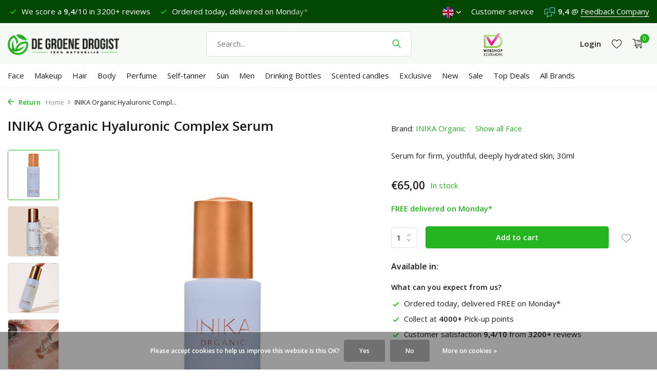

--- FILE ---
content_type: text/html;charset=utf-8
request_url: https://www.degroenedrogist.nl/en/inika-organic-hyaluronic-complex-serum.html
body_size: 17142
content:
<!DOCTYPE html>
<html lang="en">
  <head>
    
<script type="text/javascript">
   window.dataLayer = window.dataLayer || [];
   dataLayer.push({
                                    ecomm_prodid: "143573652",
                  ecomm_prodid_adwords: "283399223",
                  ecomm_pname: "INIKA Organic Hyaluronic Complex Serum 30ml",
                  ecomm_category: "Face",
                  ecomm_pagetype: "product",
                  ecomm_totalvalue: 65
                                                                                               
                         
                  });
      
</script>

<script>
// <!-- Google Tag Manager -->
(function(w,d,s,l,i){w[l]=w[l]||[];w[l].push({'gtm.start':
new Date().getTime(),event:'gtm.js'});var f=d.getElementsByTagName(s)[0],
j=d.createElement(s),dl=l!='dataLayer'?'&l='+l:'';j.async=true;j.src=
'https://www.googletagmanager.com/gtm.js?id='+i+dl;f.parentNode.insertBefore(j,f);
})(window,document,'script','dataLayer','GTM-TC73P7');
// <!-- End Google Tag Manager -->
</script>
    <meta charset="utf-8"/>
<!-- [START] 'blocks/head.rain' -->
<!--

  (c) 2008-2026 Lightspeed Netherlands B.V.
  http://www.lightspeedhq.com
  Generated: 31-01-2026 @ 20:17:55

-->
<link rel="canonical" href="https://www.degroenedrogist.nl/en/inika-organic-hyaluronic-complex-serum.html"/>
<link rel="alternate" href="https://www.degroenedrogist.nl/en/index.rss" type="application/rss+xml" title="New products"/>
<link href="https://cdn.webshopapp.com/assets/cookielaw.css?2025-02-20" rel="stylesheet" type="text/css"/>
<meta name="robots" content="noodp,noydir"/>
<meta name="google-site-verification" content="y-wYbwki7fkaKe-dss2HjMX2y35BWUCo3392_k20N8Q"/>
<meta property="og:url" content="https://www.degroenedrogist.nl/en/inika-organic-hyaluronic-complex-serum.html?source=facebook"/>
<meta property="og:site_name" content="De Groene Drogist"/>
<meta property="og:title" content="INIKA Organic Hyaluronic Complex Serum | 100% natural"/>
<meta property="og:description" content="Order your INIKA Organic Hyaluronic Complex Serum at De Groene Drogist. Complete range. Ordered before 23:45? Delivered tomorrow*"/>
<meta property="og:image" content="https://cdn.webshopapp.com/shops/50899/files/429475414/inika-organic-inika-organic-hyaluronic-complex-ser.jpg"/>
<script src="https://app.dmws.plus/shop-assets/50899/dmws-plus-loader.js?id=b160c50cff3573ca9956ba26e6014778"></script>
<!--[if lt IE 9]>
<script src="https://cdn.webshopapp.com/assets/html5shiv.js?2025-02-20"></script>
<![endif]-->
<!-- [END] 'blocks/head.rain' -->
    <title>INIKA Organic Hyaluronic Complex Serum | 100% natural - De Groene Drogist</title>
    <meta name="description" content="Order your INIKA Organic Hyaluronic Complex Serum at De Groene Drogist. Complete range. Ordered before 23:45? Delivered tomorrow*" />
    <meta name="keywords" content="INIKA, Organic, INIKA, Organic, Hyaluronic, Complex, Serum, natural face care, natural body care, natural makeup, natural mascara, natural shampoo, natural cosmetics" />
    <meta http-equiv="X-UA-Compatible" content="IE=edge">
    <meta name="viewport" content="width=device-width, initial-scale=1.0, maximum-scale=5.0, user-scalable=no">
    <meta name="apple-mobile-web-app-capable" content="yes">
    <meta name="apple-mobile-web-app-status-bar-style" content="black">
    <link rel="shortcut icon" href="https://cdn.webshopapp.com/shops/50899/themes/177616/v/823303/assets/favicon.ico?20210817115349" type="image/x-icon" />
    <link rel="preconnect" href="https://fonts.gstatic.com" />
    <link rel="dns-prefetch" href="https://fonts.gstatic.com">
    <link rel="preconnect" href="https://fonts.googleapis.com">
		<link rel="dns-prefetch" href="https://fonts.googleapis.com">
		<link rel="preconnect" href="https://ajax.googleapis.com">
		<link rel="dns-prefetch" href="https://ajax.googleapis.com">
		<link rel="preconnect" href="https://cdn.webshopapp.com/">
		<link rel="dns-prefetch" href="https://cdn.webshopapp.com/">
    
                        <link rel="preload" href="https://fonts.googleapis.com/css2?family=Open+Sans:wght@300;400;600&family=Open+Sans:wght@600&display=swap" as="style" />
    <link rel="preload" href="https://cdn.webshopapp.com/shops/50899/themes/177616/assets/bootstrap-min.css?20260103222108" as="style" />
    <link rel="preload" href="https://cdn.webshopapp.com/shops/50899/themes/177616/assets/owl-carousel-min.css?20260103222108" as="style" />
    <link rel="preload" href="https://cdn.jsdelivr.net/npm/@fancyapps/ui/dist/fancybox.css" as="style" />
    <link rel="preload" href="https://cdn.webshopapp.com/assets/gui-2-0.css?2025-02-20" as="style" />
    <link rel="preload" href="https://cdn.webshopapp.com/assets/gui-responsive-2-0.css?2025-02-20" as="style" />
        	<link rel="preload" href="https://cdn.webshopapp.com/shops/50899/themes/177616/assets/icomoon-light.ttf?20260103222108" as="font" crossorigin>
        <link rel="preload" href="https://cdn.webshopapp.com/shops/50899/themes/177616/assets/style.css?20260103222108" as="style" />
    <link rel="preload" href="https://cdn.webshopapp.com/shops/50899/themes/177616/assets/custom.css?20260103222108" as="style" />
    
    <link rel="preload" href="https://cdn.webshopapp.com/assets/jquery-1-9-1.js?2025-02-20" as="script">
    <script src="https://cdn.webshopapp.com/assets/jquery-1-9-1.js?2025-02-20"></script>
        <link rel="preload" href="https://cdn.webshopapp.com/shops/50899/themes/177616/assets/bootstrap-min.js?20260103222108" as="script">
    <link rel="preload" href="https://cdn.webshopapp.com/assets/gui.js?2025-02-20" as="script">
    <link rel="preload" href="https://cdn.webshopapp.com/assets/gui-responsive-2-0.js?2025-02-20" as="script">
    <link rel="preload" href="https://cdn.webshopapp.com/shops/50899/themes/177616/assets/scripts.js?20260103222108" as="script">
    <link rel="preload" href="https://cdn.webshopapp.com/shops/50899/themes/177616/assets/global.js?20260103222108" as="script">
    
    <meta property="og:title" content="INIKA Organic Hyaluronic Complex Serum | 100% natural">
<meta property="og:type" content="website"> 
<meta property="og:site_name" content="De Groene Drogist">
<meta property="og:url" content="https://www.degroenedrogist.nl/">
<meta property="og:image" content="https://cdn.webshopapp.com/shops/50899/files/429475414/1000x1000x2/inika-organic-inika-organic-hyaluronic-complex-ser.jpg">
<meta name="twitter:title" content="INIKA Organic Hyaluronic Complex Serum | 100% natural">
<meta name="twitter:description" content="Order your INIKA Organic Hyaluronic Complex Serum at De Groene Drogist. Complete range. Ordered before 23:45? Delivered tomorrow*">
<meta name="twitter:site" content="De Groene Drogist">
<meta name="twitter:card" content="https://cdn.webshopapp.com/shops/50899/themes/177616/v/2785292/assets/logo.png?20260103222107">
<meta name="twitter:image" content="https://cdn.webshopapp.com/shops/50899/themes/177616/assets/share-image.jpg?20260103222108">
<script type="application/ld+json">
  [
        {
      "@context": "https://schema.org/",
      "@type": "BreadcrumbList",
      "itemListElement":
      [
        {
          "@type": "ListItem",
          "position": 1,
          "item": {
            "@id": "https://www.degroenedrogist.nl/en/",
            "name": "Home"
          }
        },
                {
          "@type": "ListItem",
          "position": 2,
          "item":	{
            "@id": "https://www.degroenedrogist.nl/en/inika-organic-hyaluronic-complex-serum.html",
            "name": "INIKA Organic Hyaluronic Complex Serum"
          }
        }              ]
    },
            {
      "@context": "https://schema.org/",
      "@type": "Product", 
      "name": "INIKA Organic INIKA Organic Hyaluronic Complex Serum",
      "url": "https://www.degroenedrogist.nl/en/inika-organic-hyaluronic-complex-serum.html",
      "productID": "143573652",
            "brand": {
        "@type": "Brand",
        "name": "INIKA Organic"
      },
            "description": "Serum for firm, youthful, deeply hydrated skin, 30ml",      "image": [
            "https://cdn.webshopapp.com/shops/50899/files/429475414/1500x1500x2/inika-organic-inika-organic-hyaluronic-complex-ser.jpg",            "https://cdn.webshopapp.com/shops/50899/files/429475414/1500x1500x2/inika-organic-inika-organic-hyaluronic-complex-ser.jpg",            "https://cdn.webshopapp.com/shops/50899/files/429475414/1500x1500x2/inika-organic-inika-organic-hyaluronic-complex-ser.jpg",            "https://cdn.webshopapp.com/shops/50899/files/429475414/1500x1500x2/inika-organic-inika-organic-hyaluronic-complex-ser.jpg",            "https://cdn.webshopapp.com/shops/50899/files/429475414/1500x1500x2/inika-organic-inika-organic-hyaluronic-complex-ser.jpg"            ],
      "gtin13": "9553527050641",      "mpn": "IOBS-Hyaluronic Complex Serum",      "sku": "KAE001",      "offers": {
        "@type": "Offer",
        "price": "65.00",
        "url": "https://www.degroenedrogist.nl/en/inika-organic-hyaluronic-complex-serum.html",
        "priceValidUntil": "2027-01-31",
        "priceCurrency": "EUR",
                "availability": "https://schema.org/InStock",
        "inventoryLevel": "1"
              }
          },
        {
      "@context": "https://schema.org/",
      "@type": "Organization",
      "url": "https://www.degroenedrogist.nl/",
      "name": "De Groene Drogist",
      "legalName": "De Groene Drogist",
      "description": "Order your INIKA Organic Hyaluronic Complex Serum at De Groene Drogist. Complete range. Ordered before 23:45? Delivered tomorrow*",
      "logo": "https://cdn.webshopapp.com/shops/50899/themes/177616/v/2785292/assets/logo.png?20260103222107",
      "image": "https://cdn.webshopapp.com/shops/50899/themes/177616/assets/share-image.jpg?20260103222108",
      "contactPoint": {
        "@type": "ContactPoint",
        "contactType": "Customer service",
        "telephone": ""
      },
      "address": {
        "@type": "PostalAddress",
        "streetAddress": "",
        "addressLocality": "",
        "postalCode": "",
        "addressCountry": "EN"
      }
      ,
      "aggregateRating": {
          "@type": "AggregateRating",
          "bestRating": "10",
          "worstRating": "1",
          "ratingValue": "9,4",
          "reviewCount": "3200",
          "url":"https://www.feedbackcompany.com/nl-nl/reviews/de-groene-drogist"
      }
          },
    { 
      "@context": "https://schema.org/", 
      "@type": "WebSite", 
      "url": "https://www.degroenedrogist.nl/", 
      "name": "De Groene Drogist",
      "description": "Order your INIKA Organic Hyaluronic Complex Serum at De Groene Drogist. Complete range. Ordered before 23:45? Delivered tomorrow*",
      "author": [
        {
          "@type": "Organization",
          "url": "https://www.degroenedrogist.nl/",
          "name": "De Groene Drogist",
          "address": {
            "@type": "PostalAddress",
            "streetAddress": "Linieweg 46",
            "addressLocality": "Leusden",
            "addressRegion": "U",
            "postalCode": "3831 WB",
            "addressCountry": "NL"
          }
        }
      ]
    }      ]
</script>    
    <link rel="stylesheet" href="https://fonts.googleapis.com/css2?family=Open+Sans:wght@300;400;600&family=Open+Sans:wght@600&display=swap" type="text/css">
    <link rel="stylesheet" href="https://cdn.webshopapp.com/shops/50899/themes/177616/assets/bootstrap-min.css?20260103222108" type="text/css">
    <link rel="stylesheet" href="https://cdn.webshopapp.com/shops/50899/themes/177616/assets/owl-carousel-min.css?20260103222108" type="text/css">
    <link rel="stylesheet" href="https://cdn.jsdelivr.net/npm/@fancyapps/ui/dist/fancybox.css" type="text/css">
    <link rel="stylesheet" href="https://cdn.webshopapp.com/assets/gui-2-0.css?2025-02-20" type="text/css">
    <link rel="stylesheet" href="https://cdn.webshopapp.com/assets/gui-responsive-2-0.css?2025-02-20" type="text/css">
    <link rel="stylesheet" href="https://cdn.webshopapp.com/shops/50899/themes/177616/assets/style.css?20260103222108" type="text/css">
    <link rel="stylesheet" href="https://cdn.webshopapp.com/shops/50899/themes/177616/assets/custom.css?20260103222108" type="text/css">
    
    <link rel="apple-touch-icon" href="https://cdn.webshopapp.com/shops/50899/files/378902383/de-groene-drogist-apple-touch-icon.jpg">    
  </head>
  <body>
    <!-- Google Tag Manager (noscript) --><noscript><iframe src="https://www.googletagmanager.com/ns.html?id=GTM-TC73P7"
        height="0" width="0" style="display:none;visibility:hidden"></iframe></noscript><!-- End Google Tag Manager (noscript) --><aside id="cart" class="sidebar d-flex cart palette-bg-white"><div class="heading d-none d-sm-block"><i class="icon-x close"></i><h3>My cart</h3></div><div class="heading d-sm-none palette-bg-accent-light mobile"><i class="icon-x close"></i><h3>My cart</h3></div><div class="filledCart d-none"><ul class="list-cart list-inline mb-0 scrollbar"></ul><div class="totals-wrap"><p data-cart="total">Total (<span class="length">0</span>) products<span class="amount">€0,00</span></p><p data-cart="shipping" class="shipping d-none">Shipping costs<span class="positive"><b>Free</b></span></p><p class="free-shipping">Buy yet for <b class="amount">€65,00</b> and you will have <b class="positive">free</b> shipping!</p><p class="total" data-cart="grand-total"><b>Grand total</b><span class="grey">Incl. tax</span><span><b>€0,00</b></span></p></div><div class="continue d-flex align-items-center"><a href="https://www.degroenedrogist.nl/en/cart/" class="button solid cta">Yes, I am going to order</a></div></div><p class="emptyCart align-items-center">Your shopping cart is empty...</p><div class="bottom d-none d-sm-block"><div class="payments d-flex justify-content-center flex-wrap"><div class="d-flex align-items-center justify-content-center"><img class="lazy" src="https://cdn.webshopapp.com/shops/50899/themes/177616/assets/lazy-preload.jpg?20260103222108" data-src="https://cdn.webshopapp.com/assets/?2025-02-20" alt="" height="16" width="37" /></div></div></div></aside><aside id="sidereview" class="sidebar d-flex palette-bg-white"><div class="heading d-none d-sm-block"><i class="icon-x close"></i><h3>Create your own review for INIKA Organic Hyaluronic Complex Serum</h3></div><div class="heading d-sm-none palette-bg-white"><i class="icon-x close"></i><h3>Create your own review for INIKA Organic Hyaluronic Complex Serum</h3></div><form action="https://www.degroenedrogist.nl/en/account/reviewPost/143573652/" method="post" id="form-review"><input type="hidden" name="key" value="5b171aaec965df219301083df48847e9"><label for="review-form-score">How many stars do you give this product</label><div class="d-flex align-items-center stars-wrap"><div class="d-flex align-items-center stars"><i class="icon-star active" data-stars="1"></i><i class="icon-star active" data-stars="2"></i><i class="icon-star active" data-stars="3"></i><i class="icon-star active" data-stars="4"></i><i class="icon-star active" data-stars="5"></i></div><span data-message="1" style="display: none;">1 star only?</span><span data-message="2" style="display: none;">Yes, 2 stars</span><span data-message="3" style="display: none;">Not bad</span><span data-message="4" style="display: none;">Beautiful, 4 stars</span><span data-message="5">Great, 5 stars</span></div><select id="review-form-score" name="score"><option value="1">1 Star</option><option value="2">2 Stars</option><option value="3">3 Stars</option><option value="4">4 Stars</option><option value="5" selected="selected">5 Stars</option></select><div><label for="review-form-name">Name *</label><input id="review-form-name" type="text" name="name" value="" required placeholder="Name"></div><div><label for="review-form-email">E-mail * <span>Your email address will not be published</span></label><input id="review-form-email" type="text" name="email" value="" required placeholder="E-mail"></div><div><label for="review-form-review">Message *</label><textarea id="review-form-review" class="" name="review" required placeholder="How do you like your product?"></textarea></div><button type="submit" class="button">Submit</button></form></aside><header id="variant-1" class="d-none d-md-block sticky"><div class="topbar palette-bg-dark"><div class="container"><div class="row align-items-center justify-content-between"><div class="col-6 col-lg-5 col-xl-6"><div class="usp" data-total="2"><div class="list"><div class="item"><i class="icon-check"></i> Shipping €4,95 (NL) <b>Free</b> from €65</div><div class="item"><i class="icon-check"></i> We score a <b>9,4</b>/10 in 3200+ reviews</div><!-- KLEIN STUKJE MAATWERK --><div class="item"><i class="icon-check"></i> Ordered today, delivered on Monday*</div><div class="item"><i class="icon-check"></i> Lovely Saturday.</div></div></div></div><div class="col-6 col-lg-7 col-xl-6 d-flex justify-content-end right"><div class="d-none d-md-block drop-down languages"><div class="current"><img class="lazy" src="https://cdn.webshopapp.com/shops/50899/themes/177616/assets/lazy-preload.jpg?20260103222108" data-src="https://cdn.webshopapp.com/shops/50899/themes/177616/assets/flag-en.svg?20260103222108" alt="English" width="22" height="22"><i class="icon-chevron-down"></i></div><div class="drop shadow"><a title="Nederlands" lang="nl" href="https://www.degroenedrogist.nl/nl/go/product/143573652" class="d-flex nf"><img class="lazy" src="https://cdn.webshopapp.com/shops/50899/themes/177616/assets/lazy-preload.jpg?20260103222108" data-src="https://cdn.webshopapp.com/shops/50899/themes/177616/assets/flag-nl.svg?20260103222108" alt="Nederlands" width="18" height="18"><span>Nederlands</span></a><a title="Deutsch" lang="de" href="https://www.degroenedrogist.nl/de/go/product/143573652" class="d-flex nf"><img class="lazy" src="https://cdn.webshopapp.com/shops/50899/themes/177616/assets/lazy-preload.jpg?20260103222108" data-src="https://cdn.webshopapp.com/shops/50899/themes/177616/assets/flag-de.svg?20260103222108" alt="Deutsch" width="18" height="18"><span>Deutsch</span></a><a title="English" lang="en" href="https://www.degroenedrogist.nl/en/go/product/143573652" class="d-flex nf"><img class="lazy" src="https://cdn.webshopapp.com/shops/50899/themes/177616/assets/lazy-preload.jpg?20260103222108" data-src="https://cdn.webshopapp.com/shops/50899/themes/177616/assets/flag-en.svg?20260103222108" alt="English" width="18" height="18"><span>English</span></a></div></div><div><a href="https://www.degroenedrogist.nl/en/service/">Customer service</a></div><div class="review-widget"><img class="lazy" src="https://cdn.webshopapp.com/shops/50899/themes/177616/assets/lazy-preload.jpg?20260103222108" data-src="https://cdn.webshopapp.com/shops/266733/files/375821496/fbc-logo.svg" alt="Review Logo" height="22" width="22" /><b>9,4</b><span class="d-none d-lg-inline"> @ <a href="https://www.feedbackcompany.com/nl-nl/reviews/de-groene-drogist" target="_blank" rel="noopener">Feedback Company </a></span></div></div></div></div></div><div class="sticky"><div class="overlay palette-bg-white"></div><div class="mainbar palette-bg-light"><div class="container"><div class="row align-items-center justify-content-between"><div class="col-12 d-flex align-items-center justify-content-between"><a href="https://www.degroenedrogist.nl/en/" title="100% Natural Cosmetics | Ordered before 23:45? Delivered tomorrow*" class="logo nf"><img src="https://cdn.webshopapp.com/shops/50899/themes/177616/v/2785292/assets/logo.png?20260103222107" alt="100% Natural Cosmetics | Ordered before 23:45? Delivered tomorrow*" width="250" height="40" /></a><form action="https://www.degroenedrogist.nl/en/search/" method="get" role="search" class="formSearch search-form default"><input type="text" name="q" autocomplete="off" value="" aria-label="Search" placeholder="Search..." /><i class="icon-x"></i><button type="submit" class="search-btn" title="Search"><i class="icon-search"></i></button><div class="search-results palette-bg-white"><div class="heading">Search results for '<span></span>'</div><ul class="list-inline list-results"></ul><ul class="list-inline list-products"></ul><a href="#" class="all">View all results</a></div></form><a href="https://www.keurmerk.info/webwinkel/?key=7443" class="hallmark" title="Webshop Keurmerk" target="_blank" rel="noopener"><img class="lazy" src="https://cdn.webshopapp.com/shops/50899/themes/177616/assets/lazy-preload.jpg?20260103222108" data-src="https://cdn.webshopapp.com/shops/50899/files/377509455/de-groene-drogist-webshop-keurmerk.png" alt="Webshop Keurmerk" title="Webshop Keurmerk"  width="45" height="45" /></a><div class="wrap-cart d-flex align-items-center"><div class="drop-down with-overlay account login"><div class="current"><a href="https://www.degroenedrogist.nl/en/account/login/" aria-label="My account" class="nf"><span class="d-lg-none"><i class="icon-account"></i></span><span class="d-none d-lg-block">Login</span></a></div><div class="drop shadow d-none d-md-block"><ul class="list-inline mb-0"><li><i class="icon-check"></i> Easier ordering</li><li><i class="icon-check"></i> Saving your wish list</li><li><i class="icon-check"></i> View your orders and more</li></ul><div class="d-flex align-items-center justify-content-between"><a href="https://www.degroenedrogist.nl/en/account/login/" class="button">Login</a><span>New? <a href="https://www.degroenedrogist.nl/en/account/register/">Create an account</a></span></div></div></div><div class="drop-down with-overlay account wishlist"><div class="current"><a href="https://www.degroenedrogist.nl/en/account/login/" aria-label="Wishlist" class="nf"><span class="fs0">Wishlist</span><i class="icon-wishlist"></i></a></div><div class="drop shadow d-none d-md-block"><h4>No products on Wish List...</h4><p>Log in and add products by clicking the <i class="icon-wishlist"></i> icon.</p><div class="d-flex align-items-center justify-content-between"><a href="https://www.degroenedrogist.nl/en/account/login/" class="button">Login</a><span>New? <a href="https://www.degroenedrogist.nl/en/account/register/">Create an account</a></span></div></div></div><a href="https://www.degroenedrogist.nl/en/cart/" class="pos-r cart nf"><i class="icon-cart"></i><span class="count">0</span></a></div></div></div></div></div><div class="menubar palette-bg-white shadow"><div class="container"><div class="row"><div class="col-12"><div class="menu d-none d-md-flex align-items-center default default standard "><ul class="list-inline mb-0"><li class="list-inline-item has-sub"><a href="https://www.degroenedrogist.nl/en/face/">Face</a><ul class="sub palette-bg-white"><li class=""><a href="https://www.degroenedrogist.nl/en/face/anti-aging/">Anti-Aging</a></li><li class="has-children"><a href="https://www.degroenedrogist.nl/en/face/face-creams/">Face Creams<i class="icon-chevron-down"></i></a><ul class="subsub palette-bg-white"><li><a href="https://www.degroenedrogist.nl/en/face/face-creams/day-cream/">Day cream</a></li><li><a href="https://www.degroenedrogist.nl/en/face/face-creams/night-cream/">Night Cream</a></li><li><a href="https://www.degroenedrogist.nl/en/face/face-creams/day-and-night-cream/">Day and Night cream</a></li><li><a href="https://www.degroenedrogist.nl/en/face/face-creams/tinted-day-cream/">Tinted Day Cream</a></li><li><a href="https://www.degroenedrogist.nl/en/face/face-creams/all-face-creams/">All Face Creams</a></li></ul></li><li class=""><a href="https://www.degroenedrogist.nl/en/face/cleanser/">Cleanser</a></li><li class=""><a href="https://www.degroenedrogist.nl/en/face/serum/">Serum</a></li><li class=""><a href="https://www.degroenedrogist.nl/en/face/oil/">Oil</a></li><li class=""><a href="https://www.degroenedrogist.nl/en/face/eye-cream/">Eye Cream</a></li><li class=""><a href="https://www.degroenedrogist.nl/en/face/mask/">Mask</a></li><li class=""><a href="https://www.degroenedrogist.nl/en/face/scrub-peeling/">Scrub &amp; Peeling</a></li><li class=""><a href="https://www.degroenedrogist.nl/en/face/toner-mist/">Toner &amp; Mist</a></li><li class=""><a href="https://www.degroenedrogist.nl/en/face/lips/">Lips</a></li><li class=""><a href="https://www.degroenedrogist.nl/en/face/oral/">Oral</a></li><li class=""><a href="https://www.degroenedrogist.nl/en/face/soaps/">Soaps</a></li><li class=""><a href="https://www.degroenedrogist.nl/en/face/all-facial-products/">All Facial Products</a></li></ul></li><li class="list-inline-item has-sub"><a href="https://www.degroenedrogist.nl/en/makeup/">Makeup</a><ul class="sub palette-bg-white"><li class=""><a href="https://www.degroenedrogist.nl/en/makeup/concealer/">Concealer</a></li><li class=""><a href="https://www.degroenedrogist.nl/en/makeup/mascara/">Mascara</a></li><li class="has-children"><a href="https://www.degroenedrogist.nl/en/makeup/foundation/">Foundation<i class="icon-chevron-down"></i></a><ul class="subsub palette-bg-white"><li><a href="https://www.degroenedrogist.nl/en/makeup/foundation/loose-powder/">Loose Powder</a></li><li><a href="https://www.degroenedrogist.nl/en/makeup/foundation/liquid-foundation/">Liquid Foundation</a></li><li><a href="https://www.degroenedrogist.nl/en/makeup/foundation/serum-foundation/">Serum Foundation</a></li><li><a href="https://www.degroenedrogist.nl/en/makeup/foundation/bb-cc-cream/">BB- &amp; CC Cream</a></li><li><a href="https://www.degroenedrogist.nl/en/makeup/foundation/baked-compact/">Baked &amp; Compact</a></li><li><a href="https://www.degroenedrogist.nl/en/makeup/foundation/all-foundation/">All Foundation</a></li></ul></li><li class="has-children"><a href="https://www.degroenedrogist.nl/en/makeup/eyes/">Eyes<i class="icon-chevron-down"></i></a><ul class="subsub palette-bg-white"><li><a href="https://www.degroenedrogist.nl/en/makeup/eyes/eye-pencil/">Eye Pencil</a></li><li><a href="https://www.degroenedrogist.nl/en/makeup/eyes/eye-shadow/">Eye Shadow</a></li><li><a href="https://www.degroenedrogist.nl/en/makeup/eyes/eyebrows/">Eyebrows</a></li><li><a href="https://www.degroenedrogist.nl/en/makeup/eyes/liquid-eyeliner/">Liquid Eyeliner</a></li><li><a href="https://www.degroenedrogist.nl/en/makeup/eyes/eye-makeup-remover/">Eye Makeup Remover</a></li><li><a href="https://www.degroenedrogist.nl/en/makeup/eyes/all-eye-makeup/">All Eye Makeup</a></li></ul></li><li class="has-children"><a href="https://www.degroenedrogist.nl/en/makeup/lips/">Lips<i class="icon-chevron-down"></i></a><ul class="subsub palette-bg-white"><li><a href="https://www.degroenedrogist.nl/en/makeup/lips/lipstick/">Lipstick</a></li><li><a href="https://www.degroenedrogist.nl/en/makeup/lips/lip-gloss/">Lip Gloss</a></li><li><a href="https://www.degroenedrogist.nl/en/makeup/lips/lip-pencil/">Lip Pencil</a></li><li><a href="https://www.degroenedrogist.nl/en/makeup/lips/tinted-lip-balm/">Tinted Lip Balm</a></li><li><a href="https://www.degroenedrogist.nl/en/makeup/lips/all-lip-makeup/">All Lip Makeup</a></li></ul></li><li class=""><a href="https://www.degroenedrogist.nl/en/makeup/blush/">Blush</a></li><li class=""><a href="https://www.degroenedrogist.nl/en/makeup/bronzer/">bronzer</a></li><li class=""><a href="https://www.degroenedrogist.nl/en/makeup/highlighter-illuminisor/">Highlighter &amp; Illuminisor</a></li><li class=""><a href="https://www.degroenedrogist.nl/en/makeup/makeup-remover/">Makeup Remover</a></li><li class=""><a href="https://www.degroenedrogist.nl/en/makeup/primer/">Primer</a></li><li class=""><a href="https://www.degroenedrogist.nl/en/makeup/setting-powder/">Setting Powder</a></li><li class=""><a href="https://www.degroenedrogist.nl/en/makeup/nail-polish/">Nail Polish</a></li><li class=""><a href="https://www.degroenedrogist.nl/en/makeup/brushes/">Brushes</a></li><li class=""><a href="https://www.degroenedrogist.nl/en/makeup/all-make-up-products/">All Make-up products</a></li></ul></li><li class="list-inline-item has-sub"><a href="https://www.degroenedrogist.nl/en/hair/">Hair</a><ul class="sub palette-bg-white"><li class=""><a href="https://www.degroenedrogist.nl/en/hair/shampoo/">Shampoo</a></li><li class=""><a href="https://www.degroenedrogist.nl/en/hair/conditioner/">Conditioner</a></li><li class="has-children"><a href="https://www.degroenedrogist.nl/en/hair/hair-colouring/">Hair colouring<i class="icon-chevron-down"></i></a><ul class="subsub palette-bg-white"><li><a href="https://www.degroenedrogist.nl/en/hair/hair-colouring/henna-cream/">Henna Cream</a></li><li><a href="https://www.degroenedrogist.nl/en/hair/hair-colouring/henna-powder/">Henna Powder</a></li><li><a href="https://www.degroenedrogist.nl/en/hair/hair-colouring/color-fixation/">Color Fixation</a></li></ul></li><li class=""><a href="https://www.degroenedrogist.nl/en/hair/scalp/">Scalp</a></li><li class=""><a href="https://www.degroenedrogist.nl/en/hair/styling/">Styling</a></li><li class=""><a href="https://www.degroenedrogist.nl/en/hair/treatment/">Treatment</a></li><li class=""><a href="https://www.degroenedrogist.nl/en/hair/all-hair-products/">All Hair Products</a></li></ul></li><li class="list-inline-item has-sub"><a href="https://www.degroenedrogist.nl/en/body/">Body</a><ul class="sub palette-bg-white"><li class=""><a href="https://www.degroenedrogist.nl/en/body/deodorant/">Deodorant</a></li><li class=""><a href="https://www.degroenedrogist.nl/en/body/bath-shower/">Bath &amp; Shower</a></li><li class="has-children"><a href="https://www.degroenedrogist.nl/en/body/body-care/">Body Care<i class="icon-chevron-down"></i></a><ul class="subsub palette-bg-white"><li><a href="https://www.degroenedrogist.nl/en/body/body-care/butter/">Butter</a></li><li><a href="https://www.degroenedrogist.nl/en/body/body-care/cream/">Cream</a></li><li><a href="https://www.degroenedrogist.nl/en/body/body-care/lotion/">Lotion</a></li><li><a href="https://www.degroenedrogist.nl/en/body/body-care/oil/">Oil</a></li><li><a href="https://www.degroenedrogist.nl/en/body/body-care/scrub/">Scrub</a></li><li><a href="https://www.degroenedrogist.nl/en/body/body-care/wash/">Wash</a></li><li><a href="https://www.degroenedrogist.nl/en/body/body-care/all-body-care/">All Body Care</a></li></ul></li><li class=""><a href="https://www.degroenedrogist.nl/en/body/hand-care/">Hand care</a></li><li class=""><a href="https://www.degroenedrogist.nl/en/body/intimate-care/">Intimate care</a></li><li class=""><a href="https://www.degroenedrogist.nl/en/body/rescue/">Rescue</a></li><li class=""><a href="https://www.degroenedrogist.nl/en/body/shaving/">Shaving</a></li><li class=""><a href="https://www.degroenedrogist.nl/en/body/soap/">Soap</a></li><li class=""><a href="https://www.degroenedrogist.nl/en/body/all-body-products/">All Body Products</a></li></ul></li><li class="list-inline-item"><a href="https://www.degroenedrogist.nl/en/perfume/">Perfume</a></li><li class="list-inline-item"><a href="https://www.degroenedrogist.nl/en/self-tanner/">Self-tanner</a></li><li class="list-inline-item has-sub"><a href="https://www.degroenedrogist.nl/en/sun/">Sun</a><ul class="sub palette-bg-white"><li class=""><a href="https://www.degroenedrogist.nl/en/sun/face/">Face</a></li><li class=""><a href="https://www.degroenedrogist.nl/en/sun/body-face/">Body &amp; Face</a></li><li class=""><a href="https://www.degroenedrogist.nl/en/sun/baby-kids/">Baby &amp; Kids</a></li><li class=""><a href="https://www.degroenedrogist.nl/en/sun/after-sun/">After Sun</a></li><li class=""><a href="https://www.degroenedrogist.nl/en/sun/all-sun-products/">All Sun Products </a></li></ul></li><li class="list-inline-item"><a href="https://www.degroenedrogist.nl/en/men/">Men</a></li><li class="list-inline-item"><a href="https://www.degroenedrogist.nl/en/drinking-bottles/">Drinking Bottles</a></li><li class="list-inline-item"><a href="https://www.degroenedrogist.nl/en/scented-candles/">Scented candles</a></li><li class="list-inline-item has-sub"><a href="https://www.degroenedrogist.nl/en/exclusive/">Exclusive</a><ul class="sub palette-bg-white"><li class=""><a href="https://www.degroenedrogist.nl/en/exclusive/gifts/">Gifts</a></li><li class=""><a href="https://www.degroenedrogist.nl/en/exclusive/travel-try-sets/">Travel &amp; Try Sets</a></li><li class=""><a href="https://www.degroenedrogist.nl/en/exclusive/trial-sizes-and-minis/">Trial Sizes and Minis</a></li><li class=""><a href="https://www.degroenedrogist.nl/en/exclusive/discount-sets/">Discount sets</a></li><li class=""><a href="https://www.degroenedrogist.nl/en/exclusive/everything-in-exclusive/">Everything in Exclusive</a></li></ul></li><li class="list-inline-item"><a href="https://www.degroenedrogist.nl/en/new/">New</a></li><li class="list-inline-item"><a href="https://www.degroenedrogist.nl/en/sale/">Sale</a></li><li class="list-inline-item"><a href="https://www.degroenedrogist.nl/en/top-deals/">Top Deals</a></li><li class="list-inline-item has-sub"><a href="https://www.degroenedrogist.nl/en/all-brands/">All Brands</a></li></ul></div></div></div></div></div></div><div class="spacetop"></div></header><header id="mobile-variant-4" class="d-md-none mobile-header sticky"><div class="overlay palette-bg-white"></div><div class="top shadow palette-bg-white"><div class="container"><div class="row"><div class="col-12 d-flex align-items-center justify-content-between"><div class="d-md-none mobile-menu"><i class="icon-menu"></i><div class="menu-wrapper"><div class="d-flex align-items-center justify-content-between heading palette-bg-accent-light"><span>Menu</span><i class="icon-x"></i></div><ul class="list-inline mb-0 palette-bg-white"><li class="categories images"><a href="https://www.degroenedrogist.nl/en/catalog/" data-title="categories">Categories</a><div class="back">Back to <span></span></div><ul><li class="has-sub img"><a href="https://www.degroenedrogist.nl/en/face/" class="nf" data-title="face"><img src="https://cdn.webshopapp.com/shops/50899/files/379844571/30x40x3/image.jpg" alt="Face" height="40" width="30" />Face<i class="icon-chevron-down"></i></a><ul class="sub"><li class=""><a href="https://www.degroenedrogist.nl/en/face/anti-aging/" data-title="anti-aging">Anti-Aging</a></li><li class="has-children"><a href="https://www.degroenedrogist.nl/en/face/face-creams/" data-title="face creams">Face Creams<i class="icon-chevron-down"></i></a><ul class="sub"><li><a href="https://www.degroenedrogist.nl/en/face/face-creams/day-cream/" data-title="day cream">Day cream</a></li><li><a href="https://www.degroenedrogist.nl/en/face/face-creams/night-cream/" data-title="night cream">Night Cream</a></li><li><a href="https://www.degroenedrogist.nl/en/face/face-creams/day-and-night-cream/" data-title="day and night cream">Day and Night cream</a></li><li><a href="https://www.degroenedrogist.nl/en/face/face-creams/tinted-day-cream/" data-title="tinted day cream">Tinted Day Cream</a></li><li><a href="https://www.degroenedrogist.nl/en/face/face-creams/all-face-creams/" data-title="all face creams">All Face Creams</a></li></ul></li><li class=""><a href="https://www.degroenedrogist.nl/en/face/cleanser/" data-title="cleanser">Cleanser</a></li><li class=""><a href="https://www.degroenedrogist.nl/en/face/serum/" data-title="serum">Serum</a></li><li class=""><a href="https://www.degroenedrogist.nl/en/face/oil/" data-title="oil">Oil</a></li><li class=""><a href="https://www.degroenedrogist.nl/en/face/eye-cream/" data-title="eye cream">Eye Cream</a></li><li class=""><a href="https://www.degroenedrogist.nl/en/face/mask/" data-title="mask">Mask</a></li><li class=""><a href="https://www.degroenedrogist.nl/en/face/scrub-peeling/" data-title="scrub &amp; peeling">Scrub &amp; Peeling</a></li><li class=""><a href="https://www.degroenedrogist.nl/en/face/toner-mist/" data-title="toner &amp; mist">Toner &amp; Mist</a></li><li class=""><a href="https://www.degroenedrogist.nl/en/face/lips/" data-title="lips">Lips</a></li><li class=""><a href="https://www.degroenedrogist.nl/en/face/oral/" data-title="oral">Oral</a></li><li class=""><a href="https://www.degroenedrogist.nl/en/face/soaps/" data-title="soaps">Soaps</a></li><li class=""><a href="https://www.degroenedrogist.nl/en/face/all-facial-products/" data-title="all facial products">All Facial Products</a></li></ul></li><li class="has-sub img"><a href="https://www.degroenedrogist.nl/en/makeup/" class="nf" data-title="makeup"><img src="https://cdn.webshopapp.com/shops/50899/files/379827864/30x40x3/image.jpg" alt="Makeup" height="40" width="30" />Makeup<i class="icon-chevron-down"></i></a><ul class="sub"><li class=""><a href="https://www.degroenedrogist.nl/en/makeup/concealer/" data-title="concealer">Concealer</a></li><li class=""><a href="https://www.degroenedrogist.nl/en/makeup/mascara/" data-title="mascara">Mascara</a></li><li class="has-children"><a href="https://www.degroenedrogist.nl/en/makeup/foundation/" data-title="foundation">Foundation<i class="icon-chevron-down"></i></a><ul class="sub"><li><a href="https://www.degroenedrogist.nl/en/makeup/foundation/loose-powder/" data-title="loose powder">Loose Powder</a></li><li><a href="https://www.degroenedrogist.nl/en/makeup/foundation/liquid-foundation/" data-title="liquid foundation">Liquid Foundation</a></li><li><a href="https://www.degroenedrogist.nl/en/makeup/foundation/serum-foundation/" data-title="serum foundation">Serum Foundation</a></li><li><a href="https://www.degroenedrogist.nl/en/makeup/foundation/bb-cc-cream/" data-title="bb- &amp; cc cream">BB- &amp; CC Cream</a></li><li><a href="https://www.degroenedrogist.nl/en/makeup/foundation/baked-compact/" data-title="baked &amp; compact">Baked &amp; Compact</a></li><li><a href="https://www.degroenedrogist.nl/en/makeup/foundation/all-foundation/" data-title="all foundation">All Foundation</a></li></ul></li><li class="has-children"><a href="https://www.degroenedrogist.nl/en/makeup/eyes/" data-title="eyes">Eyes<i class="icon-chevron-down"></i></a><ul class="sub"><li><a href="https://www.degroenedrogist.nl/en/makeup/eyes/eye-pencil/" data-title="eye pencil">Eye Pencil</a></li><li><a href="https://www.degroenedrogist.nl/en/makeup/eyes/eye-shadow/" data-title="eye shadow">Eye Shadow</a></li><li><a href="https://www.degroenedrogist.nl/en/makeup/eyes/eyebrows/" data-title="eyebrows">Eyebrows</a></li><li><a href="https://www.degroenedrogist.nl/en/makeup/eyes/liquid-eyeliner/" data-title="liquid eyeliner">Liquid Eyeliner</a></li><li><a href="https://www.degroenedrogist.nl/en/makeup/eyes/eye-makeup-remover/" data-title="eye makeup remover">Eye Makeup Remover</a></li><li><a href="https://www.degroenedrogist.nl/en/makeup/eyes/all-eye-makeup/" data-title="all eye makeup">All Eye Makeup</a></li></ul></li><li class="has-children"><a href="https://www.degroenedrogist.nl/en/makeup/lips/" data-title="lips">Lips<i class="icon-chevron-down"></i></a><ul class="sub"><li><a href="https://www.degroenedrogist.nl/en/makeup/lips/lipstick/" data-title="lipstick">Lipstick</a></li><li><a href="https://www.degroenedrogist.nl/en/makeup/lips/lip-gloss/" data-title="lip gloss">Lip Gloss</a></li><li><a href="https://www.degroenedrogist.nl/en/makeup/lips/lip-pencil/" data-title="lip pencil">Lip Pencil</a></li><li><a href="https://www.degroenedrogist.nl/en/makeup/lips/tinted-lip-balm/" data-title="tinted lip balm">Tinted Lip Balm</a></li><li><a href="https://www.degroenedrogist.nl/en/makeup/lips/all-lip-makeup/" data-title="all lip makeup">All Lip Makeup</a></li></ul></li><li class=""><a href="https://www.degroenedrogist.nl/en/makeup/blush/" data-title="blush">Blush</a></li><li class=""><a href="https://www.degroenedrogist.nl/en/makeup/bronzer/" data-title="bronzer">bronzer</a></li><li class=""><a href="https://www.degroenedrogist.nl/en/makeup/highlighter-illuminisor/" data-title="highlighter &amp; illuminisor">Highlighter &amp; Illuminisor</a></li><li class=""><a href="https://www.degroenedrogist.nl/en/makeup/makeup-remover/" data-title="makeup remover">Makeup Remover</a></li><li class=""><a href="https://www.degroenedrogist.nl/en/makeup/primer/" data-title="primer">Primer</a></li><li class=""><a href="https://www.degroenedrogist.nl/en/makeup/setting-powder/" data-title="setting powder">Setting Powder</a></li><li class=""><a href="https://www.degroenedrogist.nl/en/makeup/nail-polish/" data-title="nail polish">Nail Polish</a></li><li class=""><a href="https://www.degroenedrogist.nl/en/makeup/brushes/" data-title="brushes">Brushes</a></li><li class=""><a href="https://www.degroenedrogist.nl/en/makeup/all-make-up-products/" data-title="all make-up products">All Make-up products</a></li></ul></li><li class="has-sub img"><a href="https://www.degroenedrogist.nl/en/hair/" class="nf" data-title="hair"><img src="https://cdn.webshopapp.com/shops/50899/files/348920030/30x40x3/image.jpg" alt="Hair" height="40" width="30" />Hair<i class="icon-chevron-down"></i></a><ul class="sub"><li class=""><a href="https://www.degroenedrogist.nl/en/hair/shampoo/" data-title="shampoo">Shampoo</a></li><li class=""><a href="https://www.degroenedrogist.nl/en/hair/conditioner/" data-title="conditioner">Conditioner</a></li><li class="has-children"><a href="https://www.degroenedrogist.nl/en/hair/hair-colouring/" data-title="hair colouring">Hair colouring<i class="icon-chevron-down"></i></a><ul class="sub"><li><a href="https://www.degroenedrogist.nl/en/hair/hair-colouring/henna-cream/" data-title="henna cream">Henna Cream</a></li><li><a href="https://www.degroenedrogist.nl/en/hair/hair-colouring/henna-powder/" data-title="henna powder">Henna Powder</a></li><li><a href="https://www.degroenedrogist.nl/en/hair/hair-colouring/color-fixation/" data-title="color fixation">Color Fixation</a></li></ul></li><li class=""><a href="https://www.degroenedrogist.nl/en/hair/scalp/" data-title="scalp">Scalp</a></li><li class=""><a href="https://www.degroenedrogist.nl/en/hair/styling/" data-title="styling">Styling</a></li><li class=""><a href="https://www.degroenedrogist.nl/en/hair/treatment/" data-title="treatment">Treatment</a></li><li class=""><a href="https://www.degroenedrogist.nl/en/hair/all-hair-products/" data-title="all hair products">All Hair Products</a></li></ul></li><li class="has-sub img"><a href="https://www.degroenedrogist.nl/en/body/" class="nf" data-title="body"><img src="https://cdn.webshopapp.com/shops/50899/files/379605135/30x40x3/image.jpg" alt="Body" height="40" width="30" />Body<i class="icon-chevron-down"></i></a><ul class="sub"><li class=""><a href="https://www.degroenedrogist.nl/en/body/deodorant/" data-title="deodorant">Deodorant</a></li><li class=""><a href="https://www.degroenedrogist.nl/en/body/bath-shower/" data-title="bath &amp; shower">Bath &amp; Shower</a></li><li class="has-children"><a href="https://www.degroenedrogist.nl/en/body/body-care/" data-title="body care">Body Care<i class="icon-chevron-down"></i></a><ul class="sub"><li><a href="https://www.degroenedrogist.nl/en/body/body-care/butter/" data-title="butter">Butter</a></li><li><a href="https://www.degroenedrogist.nl/en/body/body-care/cream/" data-title="cream">Cream</a></li><li><a href="https://www.degroenedrogist.nl/en/body/body-care/lotion/" data-title="lotion">Lotion</a></li><li><a href="https://www.degroenedrogist.nl/en/body/body-care/oil/" data-title="oil">Oil</a></li><li><a href="https://www.degroenedrogist.nl/en/body/body-care/scrub/" data-title="scrub">Scrub</a></li><li><a href="https://www.degroenedrogist.nl/en/body/body-care/wash/" data-title="wash">Wash</a></li><li><a href="https://www.degroenedrogist.nl/en/body/body-care/all-body-care/" data-title="all body care">All Body Care</a></li></ul></li><li class=""><a href="https://www.degroenedrogist.nl/en/body/hand-care/" data-title="hand care">Hand care</a></li><li class=""><a href="https://www.degroenedrogist.nl/en/body/intimate-care/" data-title="intimate care">Intimate care</a></li><li class=""><a href="https://www.degroenedrogist.nl/en/body/rescue/" data-title="rescue">Rescue</a></li><li class=""><a href="https://www.degroenedrogist.nl/en/body/shaving/" data-title="shaving">Shaving</a></li><li class=""><a href="https://www.degroenedrogist.nl/en/body/soap/" data-title="soap">Soap</a></li><li class=""><a href="https://www.degroenedrogist.nl/en/body/all-body-products/" data-title="all body products">All Body Products</a></li></ul></li><li class="img"><a href="https://www.degroenedrogist.nl/en/perfume/" class="nf" data-title="perfume"><img src="https://cdn.webshopapp.com/shops/50899/files/436279296/30x40x3/image.jpg" alt="Perfume" height="40" width="30" />Perfume</a></li><li class="img"><a href="https://www.degroenedrogist.nl/en/self-tanner/" class="nf" data-title="self-tanner"><img src="https://cdn.webshopapp.com/shops/50899/files/436284398/30x40x3/image.jpg" alt="Self-tanner" height="40" width="30" />Self-tanner</a></li><li class="has-sub img"><a href="https://www.degroenedrogist.nl/en/sun/" class="nf" data-title="sun"><img src="https://cdn.webshopapp.com/shops/50899/files/397406240/30x40x3/image.jpg" alt="Sun" height="40" width="30" />Sun<i class="icon-chevron-down"></i></a><ul class="sub"><li class=""><a href="https://www.degroenedrogist.nl/en/sun/face/" data-title="face">Face</a></li><li class=""><a href="https://www.degroenedrogist.nl/en/sun/body-face/" data-title="body &amp; face">Body &amp; Face</a></li><li class=""><a href="https://www.degroenedrogist.nl/en/sun/baby-kids/" data-title="baby &amp; kids">Baby &amp; Kids</a></li><li class=""><a href="https://www.degroenedrogist.nl/en/sun/after-sun/" data-title="after sun">After Sun</a></li><li class=""><a href="https://www.degroenedrogist.nl/en/sun/all-sun-products/" data-title="all sun products ">All Sun Products </a></li></ul></li><li class="img"><a href="https://www.degroenedrogist.nl/en/men/" class="nf" data-title="men"><img src="https://cdn.webshopapp.com/shops/50899/files/394925601/30x40x3/image.jpg" alt="Men" height="40" width="30" />Men</a></li><li class="img"><a href="https://www.degroenedrogist.nl/en/drinking-bottles/" class="nf" data-title="drinking bottles"><img src="https://cdn.webshopapp.com/shops/50899/files/466212788/30x40x3/image.jpg" alt="Drinking Bottles" height="40" width="30" />Drinking Bottles</a></li><li class="img"><a href="https://www.degroenedrogist.nl/en/scented-candles/" class="nf" data-title="scented candles"><img src="https://cdn.webshopapp.com/shops/50899/files/466653910/30x40x3/image.jpg" alt="Scented candles" height="40" width="30" />Scented candles</a></li><li class="has-sub img"><a href="https://www.degroenedrogist.nl/en/exclusive/" class="nf" data-title="exclusive"><img src="https://cdn.webshopapp.com/shops/50899/files/379730968/30x40x3/image.jpg" alt="Exclusive" height="40" width="30" />Exclusive<i class="icon-chevron-down"></i></a><ul class="sub"><li class=""><a href="https://www.degroenedrogist.nl/en/exclusive/gifts/" data-title="gifts">Gifts</a></li><li class=""><a href="https://www.degroenedrogist.nl/en/exclusive/travel-try-sets/" data-title="travel &amp; try sets">Travel &amp; Try Sets</a></li><li class=""><a href="https://www.degroenedrogist.nl/en/exclusive/trial-sizes-and-minis/" data-title="trial sizes and minis">Trial Sizes and Minis</a></li><li class=""><a href="https://www.degroenedrogist.nl/en/exclusive/discount-sets/" data-title="discount sets">Discount sets</a></li><li class=""><a href="https://www.degroenedrogist.nl/en/exclusive/everything-in-exclusive/" data-title="everything in exclusive">Everything in Exclusive</a></li></ul></li><li class="img"><a href="https://www.degroenedrogist.nl/en/new/" class="nf" data-title="new"><img src="https://cdn.webshopapp.com/shops/50899/files/346785947/30x40x3/image.jpg" alt="New" height="40" width="30" />New</a></li><li class="img"><a href="https://www.degroenedrogist.nl/en/sale/" class="nf" data-title="sale"><img src="https://cdn.webshopapp.com/shops/50899/files/339186929/30x40x3/image.jpg" alt="Sale" height="40" width="30" />Sale</a></li><li class="img"><a href="https://www.degroenedrogist.nl/en/top-deals/" class="nf" data-title="top deals"><img src="https://cdn.webshopapp.com/shops/50899/files/418111836/30x40x3/image.jpg" alt="Top Deals" height="40" width="30" />Top Deals</a></li><li class="has-sub img"><a href="https://www.degroenedrogist.nl/en/all-brands/" class="nf" data-title="all brands"><img src="https://cdn.webshopapp.com/shops/50899/files/377388268/30x40x3/image.jpg" alt="All Brands" height="40" width="30" />All Brands<i class="icon-chevron-down"></i></a><ul class="sub"><li class=""><a href="https://www.degroenedrogist.nl/en/all-brands/aimee-de-mars/" data-title="aimée de mars">Aimée de Mars</a></li><li class=""><a href="https://www.degroenedrogist.nl/en/all-brands/ayumi/" data-title="ayumi">Ayumi</a></li><li class=""><a href="https://www.degroenedrogist.nl/en/all-brands/benecos/" data-title="benecos">Benecos</a></li><li class=""><a href="https://www.degroenedrogist.nl/en/all-brands/boho-green-makeup/" data-title="boho green makeup">Boho Green Makeup</a></li><li class="has-children"><a href="https://www.degroenedrogist.nl/en/all-brands/eco-by-sonya/" data-title="eco by sonya">Eco by Sonya<i class="icon-chevron-down"></i></a><ul class="sub"><li><a href="https://www.degroenedrogist.nl/en/all-brands/eco-by-sonya/eco-by-sonya-self-tanner/" data-title="eco by sonya self-tanner">Eco by Sonya self-tanner</a></li><li><a href="https://www.degroenedrogist.nl/en/all-brands/eco-by-sonya/eco-by-sonya-skincare/" data-title="eco by sonya skincare">Eco by Sonya Skincare</a></li><li><a href="https://www.degroenedrogist.nl/en/all-brands/eco-by-sonya/eco-by-sonya-make-up/" data-title="eco by sonya make-up">Eco by Sonya Make-up</a></li><li><a href="https://www.degroenedrogist.nl/en/all-brands/eco-by-sonya/all-eco-by-sonya-products/" data-title="all eco by sonya products">All Eco by Sonya products</a></li></ul></li><li class=""><a href="https://www.degroenedrogist.nl/en/all-brands/eco-cosmetics/" data-title="eco cosmetics">Eco Cosmetics</a></li><li class=""><a href="https://www.degroenedrogist.nl/en/all-brands/flow-cosmetics/" data-title="flow cosmetics">Flow Cosmetics</a></li><li class=""><a href="https://www.degroenedrogist.nl/en/all-brands/green-people/" data-title="green people">Green People</a></li><li class=""><a href="https://www.degroenedrogist.nl/en/all-brands/hemptouch/" data-title="hemptouch">Hemptouch</a></li><li class=""><a href="https://www.degroenedrogist.nl/en/all-brands/hurraw-balm/" data-title="hurraw! balm">HURRAW! Balm</a></li><li class="has-children"><a href="https://www.degroenedrogist.nl/en/all-brands/inika-organic/" data-title="inika organic">INIKA Organic<i class="icon-chevron-down"></i></a><ul class="sub"><li><a href="https://www.degroenedrogist.nl/en/all-brands/inika-organic/inika-organic-make-up/" data-title="inika organic make-up">INIKA Organic Make-up</a></li><li><a href="https://www.degroenedrogist.nl/en/all-brands/inika-organic/inika-organic-skincare/" data-title="inika organic skincare">INIKA Organic Skincare</a></li><li><a href="https://www.degroenedrogist.nl/en/all-brands/inika-organic/all-inika-organic-products/" data-title="all inika organic products">All INIKA Organic products</a></li></ul></li><li class=""><a href="https://www.degroenedrogist.nl/en/all-brands/joik/" data-title="joik">JOIK</a></li><li class=""><a href="https://www.degroenedrogist.nl/en/all-brands/kia-charlotta/" data-title="kia charlotta">Kia Charlotta</a></li><li class=""><a href="https://www.degroenedrogist.nl/en/all-brands/my-suncare/" data-title="my suncare">My Suncare</a></li><li class=""><a href="https://www.degroenedrogist.nl/en/all-brands/le-beach/" data-title="le beach">Le Beach</a></li><li class=""><a href="https://www.degroenedrogist.nl/en/all-brands/lip-intimate-care/" data-title="lip intimate care">Lip Intimate Care</a></li><li class="has-children"><a href="https://www.degroenedrogist.nl/en/all-brands/living-nature/" data-title="living nature">Living Nature<i class="icon-chevron-down"></i></a><ul class="sub"><li><a href="https://www.degroenedrogist.nl/en/all-brands/living-nature/living-nature-skincare/" data-title="living nature skincare">Living Nature Skincare</a></li><li><a href="https://www.degroenedrogist.nl/en/all-brands/living-nature/living-nature-make-up/" data-title="living nature make-up">Living Nature Make-up</a></li><li><a href="https://www.degroenedrogist.nl/en/all-brands/living-nature/all-living-nature-products/" data-title="all living nature products">All Living Nature products</a></li></ul></li><li class=""><a href="https://www.degroenedrogist.nl/en/all-brands/love-ethical-beauty/" data-title="love ethical beauty">Love Ethical Beauty</a></li><li class="has-children"><a href="https://www.degroenedrogist.nl/en/all-brands/madara-organic-cosmetics/" data-title="mádara organic cosmetics">MÁDARA Organic Cosmetics<i class="icon-chevron-down"></i></a><ul class="sub"><li><a href="https://www.degroenedrogist.nl/en/all-brands/madara-organic-cosmetics/madara-organic-skincare/" data-title="mádara organic skincare">MÁDARA Organic Skincare</a></li><li><a href="https://www.degroenedrogist.nl/en/all-brands/madara-organic-cosmetics/madara-organic-make-up/" data-title="mádara organic make-up">MÁDARA Organic Make-up</a></li><li><a href="https://www.degroenedrogist.nl/en/all-brands/madara-organic-cosmetics/all-madara-products/" data-title="all mádara products">All MÁDARA products</a></li></ul></li><li class=""><a href="https://www.degroenedrogist.nl/en/all-brands/mukti-organics/" data-title="mukti organics">Mukti Organics</a></li><li class=""><a href="https://www.degroenedrogist.nl/en/all-brands/najel-aleppo/" data-title="najel aleppo">NAJEL Aleppo</a></li><li class=""><a href="https://www.degroenedrogist.nl/en/all-brands/novexpert/" data-title="novexpert">NOVEXPERT</a></li><li class="has-children"><a href="https://www.degroenedrogist.nl/en/all-brands/sobio-etic/" data-title="so&#039;bio etic">SO&#039;BiO etic<i class="icon-chevron-down"></i></a><ul class="sub"><li><a href="https://www.degroenedrogist.nl/en/all-brands/sobio-etic/sobio-etic-make-up/" data-title="so&#039;bio étic make-up">SO&#039;BiO étic Make-up</a></li><li><a href="https://www.degroenedrogist.nl/en/all-brands/sobio-etic/sobio-etic-skincare/" data-title="so&#039;bio étic skincare">SO&#039;BiO étic Skincare</a></li><li><a href="https://www.degroenedrogist.nl/en/all-brands/sobio-etic/all-sobio-etic-products/" data-title="all so&#039;bio étic products">All SO&#039;BiO étic products</a></li></ul></li><li class=""><a href="https://www.degroenedrogist.nl/en/all-brands/suit-matters/" data-title="suit matters">SUIT Matters</a></li><li class=""><a href="https://www.degroenedrogist.nl/en/all-brands/surya-brazil/" data-title="surya brazil">Surya Brazil</a></li><li class=""><a href="https://www.degroenedrogist.nl/en/all-brands/the-ohm-collection/" data-title="the ohm collection">The Ohm Collection</a></li><li class=""><a href="https://www.degroenedrogist.nl/en/all-brands/uoga-uoga/" data-title="uoga uoga">Uoga Uoga</a></li><li class=""><a href="https://www.degroenedrogist.nl/en/all-brands/vann-bottles/" data-title="vann bottles">VANN Bottles</a></li><li class=""><a href="https://www.degroenedrogist.nl/en/all-brands/van-toen/" data-title="van toen">Van Toen</a></li></ul></li></ul></li></ul></div></div><a href="https://www.degroenedrogist.nl/en/" title="100% Natural Cosmetics | Ordered before 23:45? Delivered tomorrow*" class="logo nf"><img src="https://cdn.webshopapp.com/shops/50899/themes/177616/v/2785292/assets/logo.png?20260103222107" alt="100% Natural Cosmetics | Ordered before 23:45? Delivered tomorrow*" width="250" height="40" /></a><div class="wrap-cart d-flex align-items-center"><div class="drop-down with-overlay account login"><div class="current"><a href="https://www.degroenedrogist.nl/en/account/login/" aria-label="My account" class="nf"><span class="d-lg-none"><i class="icon-account"></i></span><span class="d-none d-lg-block">Login</span></a></div><div class="drop shadow d-none d-md-block"><ul class="list-inline mb-0"><li><i class="icon-check"></i> Easier ordering</li><li><i class="icon-check"></i> Saving your wish list</li><li><i class="icon-check"></i> View your orders and more</li></ul><div class="d-flex align-items-center justify-content-between"><a href="https://www.degroenedrogist.nl/en/account/login/" class="button">Login</a><span>New? <a href="https://www.degroenedrogist.nl/en/account/register/">Create an account</a></span></div></div></div><div class="drop-down with-overlay account wishlist"><div class="current"><a href="https://www.degroenedrogist.nl/en/account/login/" aria-label="Wishlist" class="nf"><span class="fs0">Wishlist</span><i class="icon-wishlist"></i></a></div><div class="drop shadow d-none d-md-block"><h4>No products on Wish List...</h4><p>Log in and add products by clicking the <i class="icon-wishlist"></i> icon.</p><div class="d-flex align-items-center justify-content-between"><a href="https://www.degroenedrogist.nl/en/account/login/" class="button">Login</a><span>New? <a href="https://www.degroenedrogist.nl/en/account/register/">Create an account</a></span></div></div></div><a href="https://www.degroenedrogist.nl/en/cart/" class="pos-r cart nf"><i class="icon-cart"></i><span class="count">0</span></a></div></div></div></div></div><div class="sub palette-bg-light"><div class="container"><div class="row align-items-center justify-content-between"><div class="col-12"><div class="search-m big"></div><div class="usp" data-total="2"><div class="list"><div class="item"><i class="icon-check"></i> Shipping €4,95 (NL) <b>Free</b> from €65</div><div class="item"><i class="icon-check"></i> We score a <b>9,4</b>/10 in 3200+ reviews</div><!-- KLEIN STUKJE MAATWERK --><div class="item"><i class="icon-check"></i> Ordered today, delivered on Monday*</div><div class="item"><i class="icon-check"></i> Lovely Saturday.</div></div></div></div></div></div></div></header><nav class="breadcrumbs"><div class="container"><div class="row"><div class="col-12"><ol class="d-flex align-items-center flex-wrap"><li class="accent"><a href="javascript: history.go(-1)"><i class="icon-arrow"></i> Return</a></li><li class="item icon"><a href="https://www.degroenedrogist.nl/en/">Home <i class="icon-chevron-down"></i></a></li><li class="item">INIKA Organic Hyaluronic Compl...</li></ol></div></div></div></nav><div class="popup custom images"><div class="container"><div class="wrap d-flex"><i class="icon-x"></i><div class="content"><div class="slider owl-carousel dots"><div class="image d-flex align-items-center justify-content-center"><img 
                   alt="INIKA Organic Hyaluronic Complex Serum"
                   title="INIKA Organic Hyaluronic Complex Serum"
                   class="lazy owl-lazy"
                   src="https://cdn.webshopapp.com/shops/50899/themes/177616/assets/lazy-preload.jpg?20260103222108"
                   data-src="https://cdn.webshopapp.com/shops/50899/files/429475414/1280x1000x3/inika-organic-hyaluronic-complex-serum.jpg"
                   data-srcset="https://cdn.webshopapp.com/shops/50899/files/429475414/1280x1000x3/inika-organic-hyaluronic-complex-serum.jpg 1x, https://cdn.webshopapp.com/shops/50899/files/429475414/2560x2000x3/inika-organic-hyaluronic-complex-serum.jpg 2x"
                   data-sizes="1280w"
                   width="1280"
                   height="1000"
                 /></div><div class="image d-flex align-items-center justify-content-center"><img 
                   alt="INIKA Organic Hyaluronic Complex Serum"
                   title="INIKA Organic Hyaluronic Complex Serum"
                   class="lazy owl-lazy"
                   src="https://cdn.webshopapp.com/shops/50899/themes/177616/assets/lazy-preload.jpg?20260103222108"
                   data-src="https://cdn.webshopapp.com/shops/50899/files/429458029/1280x1000x3/inika-organic-hyaluronic-complex-serum.jpg"
                   data-srcset="https://cdn.webshopapp.com/shops/50899/files/429458029/1280x1000x3/inika-organic-hyaluronic-complex-serum.jpg 1x, https://cdn.webshopapp.com/shops/50899/files/429458029/2560x2000x3/inika-organic-hyaluronic-complex-serum.jpg 2x"
                   data-sizes="1280w"
                   width="1280"
                   height="1000"
                 /></div><div class="image d-flex align-items-center justify-content-center"><img 
                   alt="INIKA Organic Hyaluronic Complex Serum"
                   title="INIKA Organic Hyaluronic Complex Serum"
                   class="lazy owl-lazy"
                   src="https://cdn.webshopapp.com/shops/50899/themes/177616/assets/lazy-preload.jpg?20260103222108"
                   data-src="https://cdn.webshopapp.com/shops/50899/files/429458030/1280x1000x3/inika-organic-hyaluronic-complex-serum.jpg"
                   data-srcset="https://cdn.webshopapp.com/shops/50899/files/429458030/1280x1000x3/inika-organic-hyaluronic-complex-serum.jpg 1x, https://cdn.webshopapp.com/shops/50899/files/429458030/2560x2000x3/inika-organic-hyaluronic-complex-serum.jpg 2x"
                   data-sizes="1280w"
                   width="1280"
                   height="1000"
                 /></div><div class="image d-flex align-items-center justify-content-center"><img 
                   alt="INIKA Organic Hyaluronic Complex Serum"
                   title="INIKA Organic Hyaluronic Complex Serum"
                   class="lazy owl-lazy"
                   src="https://cdn.webshopapp.com/shops/50899/themes/177616/assets/lazy-preload.jpg?20260103222108"
                   data-src="https://cdn.webshopapp.com/shops/50899/files/429459753/1280x1000x3/inika-organic-hyaluronic-complex-serum.jpg"
                   data-srcset="https://cdn.webshopapp.com/shops/50899/files/429459753/1280x1000x3/inika-organic-hyaluronic-complex-serum.jpg 1x, https://cdn.webshopapp.com/shops/50899/files/429459753/2560x2000x3/inika-organic-hyaluronic-complex-serum.jpg 2x"
                   data-sizes="1280w"
                   width="1280"
                   height="1000"
                 /></div><div class="image d-flex align-items-center justify-content-center"><img 
                   alt="INIKA Organic Hyaluronic Complex Serum"
                   title="INIKA Organic Hyaluronic Complex Serum"
                   class="lazy owl-lazy"
                   src="https://cdn.webshopapp.com/shops/50899/themes/177616/assets/lazy-preload.jpg?20260103222108"
                   data-src="https://cdn.webshopapp.com/shops/50899/files/429458045/1280x1000x3/inika-organic-hyaluronic-complex-serum.jpg"
                   data-srcset="https://cdn.webshopapp.com/shops/50899/files/429458045/1280x1000x3/inika-organic-hyaluronic-complex-serum.jpg 1x, https://cdn.webshopapp.com/shops/50899/files/429458045/2560x2000x3/inika-organic-hyaluronic-complex-serum.jpg 2x"
                   data-sizes="1280w"
                   width="1280"
                   height="1000"
                 /></div></div><h3>INIKA Organic Hyaluronic Complex Serum</h3><div class="link"><i class="icon-arrow"></i> Back to Product</div></div></div></div></div><article id="product"><div class="container"><div class="row content"><div class="col-12 col-md-6 col-lg-7"><h1 class="d-none d-md-block h1">INIKA Organic Hyaluronic Complex Serum</h1><div class="images d-flex fullwidth"><div class="thumbs d-none d-md-block"><i class="icon-chevron-down up hide"></i><div class="wrap"><div class="owl-carousel"><div class="item fill"><img 
                       alt="INIKA Organic Hyaluronic Complex Serum"
                       title="INIKA Organic Hyaluronic Complex Serum"
                       class="lazy owl-lazy"
                       src="https://cdn.webshopapp.com/shops/50899/themes/177616/assets/lazy-preload.jpg?20260103222108"
                       data-src="https://cdn.webshopapp.com/shops/50899/files/429475414/98x98x1/inika-organic-hyaluronic-complex-serum.jpg"
                       data-srcset="https://cdn.webshopapp.com/shops/50899/files/429475414/98x98x1/inika-organic-hyaluronic-complex-serum.jpg 1x, https://cdn.webshopapp.com/shops/50899/files/429475414/196x196x1/inika-organic-hyaluronic-complex-serum.jpg 2x"
                       data-sizes="98w"
                       width="98"
                       height="98"
                     /></div><div class="item fill"><img 
                       alt="INIKA Organic Hyaluronic Complex Serum"
                       title="INIKA Organic Hyaluronic Complex Serum"
                       class="lazy owl-lazy"
                       src="https://cdn.webshopapp.com/shops/50899/themes/177616/assets/lazy-preload.jpg?20260103222108"
                       data-src="https://cdn.webshopapp.com/shops/50899/files/429458029/98x98x1/inika-organic-hyaluronic-complex-serum.jpg"
                       data-srcset="https://cdn.webshopapp.com/shops/50899/files/429458029/98x98x1/inika-organic-hyaluronic-complex-serum.jpg 1x, https://cdn.webshopapp.com/shops/50899/files/429458029/196x196x1/inika-organic-hyaluronic-complex-serum.jpg 2x"
                       data-sizes="98w"
                       width="98"
                       height="98"
                     /></div><div class="item fill"><img 
                       alt="INIKA Organic Hyaluronic Complex Serum"
                       title="INIKA Organic Hyaluronic Complex Serum"
                       class="lazy owl-lazy"
                       src="https://cdn.webshopapp.com/shops/50899/themes/177616/assets/lazy-preload.jpg?20260103222108"
                       data-src="https://cdn.webshopapp.com/shops/50899/files/429458030/98x98x1/inika-organic-hyaluronic-complex-serum.jpg"
                       data-srcset="https://cdn.webshopapp.com/shops/50899/files/429458030/98x98x1/inika-organic-hyaluronic-complex-serum.jpg 1x, https://cdn.webshopapp.com/shops/50899/files/429458030/196x196x1/inika-organic-hyaluronic-complex-serum.jpg 2x"
                       data-sizes="98w"
                       width="98"
                       height="98"
                     /></div><div class="item fill"><img 
                       alt="INIKA Organic Hyaluronic Complex Serum"
                       title="INIKA Organic Hyaluronic Complex Serum"
                       class="lazy owl-lazy"
                       src="https://cdn.webshopapp.com/shops/50899/themes/177616/assets/lazy-preload.jpg?20260103222108"
                       data-src="https://cdn.webshopapp.com/shops/50899/files/429459753/98x98x1/inika-organic-hyaluronic-complex-serum.jpg"
                       data-srcset="https://cdn.webshopapp.com/shops/50899/files/429459753/98x98x1/inika-organic-hyaluronic-complex-serum.jpg 1x, https://cdn.webshopapp.com/shops/50899/files/429459753/196x196x1/inika-organic-hyaluronic-complex-serum.jpg 2x"
                       data-sizes="98w"
                       width="98"
                       height="98"
                     /></div><div class="item fill"><img 
                       alt="INIKA Organic Hyaluronic Complex Serum"
                       title="INIKA Organic Hyaluronic Complex Serum"
                       class="lazy owl-lazy"
                       src="https://cdn.webshopapp.com/shops/50899/themes/177616/assets/lazy-preload.jpg?20260103222108"
                       data-src="https://cdn.webshopapp.com/shops/50899/files/429458045/98x98x1/inika-organic-hyaluronic-complex-serum.jpg"
                       data-srcset="https://cdn.webshopapp.com/shops/50899/files/429458045/98x98x1/inika-organic-hyaluronic-complex-serum.jpg 1x, https://cdn.webshopapp.com/shops/50899/files/429458045/196x196x1/inika-organic-hyaluronic-complex-serum.jpg 2x"
                       data-sizes="98w"
                       width="98"
                       height="98"
                     /></div></div></div><i class="icon-chevron-down down"></i></div><div class="images-wrap"><div class="slider owl-carousel dots"><div class="image d-flex align-items-center justify-content-center"><img 
                       alt="INIKA Organic Hyaluronic Complex Serum"
                       title="INIKA Organic Hyaluronic Complex Serum"
                       class="owl-lazy"
                       src="https://cdn.webshopapp.com/shops/50899/themes/177616/assets/lazy-preload.jpg?20260103222108"
                       data-src="https://cdn.webshopapp.com/shops/50899/files/429475414/900x700x3/inika-organic-hyaluronic-complex-serum.jpg"
                       data-srcset="https://cdn.webshopapp.com/shops/50899/files/429475414/900x700x3/inika-organic-hyaluronic-complex-serum.jpg 1x, https://cdn.webshopapp.com/shops/50899/files/429475414/1800x1400x3/inika-organic-hyaluronic-complex-serum.jpg 2x"
                       data-sizes="900w"
                       width="900"
                       height="700"
                     /></div><div class="image d-flex align-items-center justify-content-center"><img 
                       alt="INIKA Organic Hyaluronic Complex Serum"
                       title="INIKA Organic Hyaluronic Complex Serum"
                       class="owl-lazy"
                       src="https://cdn.webshopapp.com/shops/50899/themes/177616/assets/lazy-preload.jpg?20260103222108"
                       data-src="https://cdn.webshopapp.com/shops/50899/files/429458029/900x700x3/inika-organic-hyaluronic-complex-serum.jpg"
                       data-srcset="https://cdn.webshopapp.com/shops/50899/files/429458029/900x700x3/inika-organic-hyaluronic-complex-serum.jpg 1x, https://cdn.webshopapp.com/shops/50899/files/429458029/1800x1400x3/inika-organic-hyaluronic-complex-serum.jpg 2x"
                       data-sizes="900w"
                       width="900"
                       height="700"
                     /></div><div class="image d-flex align-items-center justify-content-center"><img 
                       alt="INIKA Organic Hyaluronic Complex Serum"
                       title="INIKA Organic Hyaluronic Complex Serum"
                       class="owl-lazy"
                       src="https://cdn.webshopapp.com/shops/50899/themes/177616/assets/lazy-preload.jpg?20260103222108"
                       data-src="https://cdn.webshopapp.com/shops/50899/files/429458030/900x700x3/inika-organic-hyaluronic-complex-serum.jpg"
                       data-srcset="https://cdn.webshopapp.com/shops/50899/files/429458030/900x700x3/inika-organic-hyaluronic-complex-serum.jpg 1x, https://cdn.webshopapp.com/shops/50899/files/429458030/1800x1400x3/inika-organic-hyaluronic-complex-serum.jpg 2x"
                       data-sizes="900w"
                       width="900"
                       height="700"
                     /></div><div class="image d-flex align-items-center justify-content-center"><img 
                       alt="INIKA Organic Hyaluronic Complex Serum"
                       title="INIKA Organic Hyaluronic Complex Serum"
                       class="owl-lazy"
                       src="https://cdn.webshopapp.com/shops/50899/themes/177616/assets/lazy-preload.jpg?20260103222108"
                       data-src="https://cdn.webshopapp.com/shops/50899/files/429459753/900x700x3/inika-organic-hyaluronic-complex-serum.jpg"
                       data-srcset="https://cdn.webshopapp.com/shops/50899/files/429459753/900x700x3/inika-organic-hyaluronic-complex-serum.jpg 1x, https://cdn.webshopapp.com/shops/50899/files/429459753/1800x1400x3/inika-organic-hyaluronic-complex-serum.jpg 2x"
                       data-sizes="900w"
                       width="900"
                       height="700"
                     /></div><div class="image d-flex align-items-center justify-content-center"><img 
                       alt="INIKA Organic Hyaluronic Complex Serum"
                       title="INIKA Organic Hyaluronic Complex Serum"
                       class="owl-lazy"
                       src="https://cdn.webshopapp.com/shops/50899/themes/177616/assets/lazy-preload.jpg?20260103222108"
                       data-src="https://cdn.webshopapp.com/shops/50899/files/429458045/900x700x3/inika-organic-hyaluronic-complex-serum.jpg"
                       data-srcset="https://cdn.webshopapp.com/shops/50899/files/429458045/900x700x3/inika-organic-hyaluronic-complex-serum.jpg 1x, https://cdn.webshopapp.com/shops/50899/files/429458045/1800x1400x3/inika-organic-hyaluronic-complex-serum.jpg 2x"
                       data-sizes="900w"
                       width="900"
                       height="700"
                     /></div></div></div></div><div class="tabs d-none d-md-block"><ul class="d-none d-md-flex align-items-center flex-wrap nav"><li><a href="#description" class="active">Product description</a></li><li class="review"><a href="#reviews">Reviews</a></li></ul><div id="description" class="description"><p><em>- oil-free serum with hyaluronic acid<br /></em><em>- with Kakadu Plum to help reduce pigmentation<br /></em><em>- minimizes fine lines and wrinkles</em></p><p>INIKA Organic Hyaluronic Complex Serum is a light, oil-free serum that boosts skin hydration with a blend of 2% plant-based, multi-weight Hyaluronic Acid. This ingredient traps and pushes water molecules into the skin cells to help improve the skin's barrier function and prevent moisture loss for longer-lasting hydration.</p><p>This jelly-like serum is formulated with Kakadu Plum to help reduce pigmentation, increase elasticity and boost collagen production. Together with hyaluronic acid, this super-powerful plant ingredient supports the skin barrier to protect the skin from pollution and minimize signs of aging.</p><p>This 100% natural water-based solution plumps and smoothes the skin and minimizes fine lines and wrinkles.</p><p><strong>How to use:</strong> Use morning and evening on damp, clean skin of the face and neck before applying a moisturizing cream or oil.</p><p><strong>Ingredients:</strong> Aqua (Water), Pentylene Glycol (Plant Derived), Glycerin, Sodium Hyaluronate (Hyaluronic Acid), Propanediol, Terminalia Ferdinandiana (Kakadu Plum) Fruit Extract*, Carica Papaya (Papaya) Fruit Extract, Mangifera Indica (Mango) Fruit Extract , Epilobium Angustifolium (Rosebay Willowherb) Extract, Pineapple Sativus (Pineapple) Fruit Extract, Sodium Levulinate, Sodium Phytate, Sodium Anisate, Benzoic Acid, Citric Acid, Sodium Hydroxide.</p><p>*Certified Organic</p><p>INIKA Organic Hyaluronic Complex Serum is 100% natural, certified vegan, microplastic-free and animal testing free and CosmosNatural certified. INIKA Organic Hyaluronic Complex Serum comes in a durable glass bottle with an aluminum lid.</p><p><strong>Content:</strong> 30 ml</p></div></div></div><div class="col-12 col-md-6 col-lg-5 sidebar"><div class="column-wrap sticky"><h1 class="d-md-none">INIKA Organic Hyaluronic Complex Serum</h1><div class="meta d-flex align-items-center flex-wrap"><span class="brand">Brand: <a href="https://www.degroenedrogist.nl/en/brands/inika-organic/">INIKA Organic</a></span><a href="https://www.degroenedrogist.nl/en/face/" class="link">Show all Face</a></div><div class="short-desc">Serum for firm, youthful, deeply hydrated skin, 30ml</div><form action="https://www.degroenedrogist.nl/en/cart/add/283399223/" id="product_configure_form" method="post" class="openCart custom"><input type="hidden" name="bundle_id" id="product_configure_bundle_id" value=""><div class="price"><div class="d-flex align-items-center flex-wrap"><span class="current">€65,00</span><div class="stock instock">
                                                In stock
                                          </div></div></div><b class="delivery">FREE delivered on Monday*</b><div class="actions d-flex align-items-center"><label class="d-none" for="qty-143573652">Quantity</label><input type="number" name="quantity" data-field="quantity" value="1" min="0" max="1" id="qty-143573652" /><a href="javascript:;" onclick="$('#product_configure_form').submit();" class="button cta solid" aria-label="Add">Add to cart</a><a href="https://www.degroenedrogist.nl/en/account/login/" class="add-to-wishlist" aria-label="Wishlist"><i class="icon-wishlist"></i></a></div></form><div id="dmws-p_w8g6kv_product-connector"><h4>Available in:</h4><div class="dmws-p_w8g6kv_product-connector--slider-wrapper" data-product-url="https://www.degroenedrogist.nl/en/inika-organic-hyaluronic-complex-serum.html?id=283399223&format=json" data-url="https://www.degroenedrogist.nl/en/search/dmws-p_w8g6kv_searchterm/page1.ajax?limit=100"><div class="dmws-p_w8g6kv_product-connector--owl-carrousel"></div></div></div><div class="usps"><b>What can you expect from us?</b><ul><!--- BEGIN: BTB USP's ---><li><i class="icon-check"></i>Ordered today, delivered FREE on Monday*</li><li><a href="https://www.degroenedrogist.nl/en/service/shipping-returns/"><i class="icon-check"></i>Collect at <b>4000+</b> Pick-up points</a></li><li><a href="https://www.feedbackcompany.com/nl-nl/reviews/de-groene-drogist"><i class="icon-check"></i>Customer satisfaction <b>9,4/10</b> from <b>3200+</b> reviews</a></li></ul></div><div class="d-flex align-items-center"><div class="share"><ul class="d-flex align-items-center"><li class="mail"><a href="/cdn-cgi/l/email-protection#[base64]"><i class="icon-email"></i></a></li><li class="fb"><a onclick="return !window.open(this.href,'INIKA Organic Hyaluronic Complex Serum', 'width=500,height=500')" target="_blank" rel="noopener" href="https://www.facebook.com/sharer/sharer.php?u=https://www.degroenedrogist.nl/en/inika-organic-hyaluronic-complex-serum.html"><i class="icon-facebook"></i></a></li><li class="tw"><a onclick="return !window.open(this.href,'INIKA Organic Hyaluronic Complex Serum', 'width=500,height=500')" target="_blank" rel="noopener" href="https://twitter.com/home?status=https://www.degroenedrogist.nl/en/inika-organic-hyaluronic-complex-serum.html"><i class="icon-twitter"></i></a></li><li class="whatsapp"><a href="https://api.whatsapp.com/send?text=INIKA Organic Hyaluronic Complex Serum%3A+https://www.degroenedrogist.nl/en/inika-organic-hyaluronic-complex-serum.html" target="_blank" rel="noopener"><i class="icon-whatsapp"></i></a></li><li class="pinterest"><a onclick="return !window.open(this.href,'INIKA Organic Hyaluronic Complex Serum', 'width=500,height=500')" target="_blank" rel="noopener" href="https://pinterest.com/pin/create/button/?url=https://www.degroenedrogist.nl/en/inika-organic-hyaluronic-complex-serum.html&description=Serum for firm, youthful, deeply hydrated skin, 30ml"><i class="icon-pinterest"></i></a></li></ul><div class="text d-flex align-items-center"><i class="icon-share"></i> Share</div></div></div><div class="related"><h3>related products</h3><ul><li class="d-flex align-items-center"><div id="dmws-p_1za0cr4-perfectstock-button-data-135590455" data-text="Notify me" data-url="https://www.degroenedrogist.nl/en/inika-organic-phytofuse-renew-serum.html?id=268135630&format=json" style="display:none"></div><a href="https://www.degroenedrogist.nl/en/inika-organic-phytofuse-renew-serum.html" class="nf" aria-label="View Phytofuse Renew Serum"><img 
                   alt="Phytofuse Renew Serum"
                   title="Phytofuse Renew Serum"
                   class="lazy"
                   src="https://cdn.webshopapp.com/shops/50899/themes/177616/assets/lazy-preload.jpg?20260103222108"
                   data-src="https://cdn.webshopapp.com/shops/50899/files/405615268/85x70x3/phytofuse-renew-serum.jpg"
                   data-srcset="https://cdn.webshopapp.com/shops/50899/files/405615268/85x70x3/phytofuse-renew-serum.jpg 1x, https://cdn.webshopapp.com/shops/50899/files/405615268/170x140x3/phytofuse-renew-serum.jpg 2x"
                   data-sizes="85w"
                   width="85"
                   height="70"
                 /></a><div><h4><a href="https://www.degroenedrogist.nl/en/inika-organic-phytofuse-renew-serum.html">Phytofuse Renew Serum</a></h4></div><div class="d-flex align-items-center justify-content-between right"><div class="price"><span class="h4">€72,00</span></div><form action="https://www.degroenedrogist.nl/en/cart/add/268135630/" id="product_configure_form_135590455" method="post"><a href="javascript:;" class="button cta solid align-items-center" aria-label="Add"><i class="icon-addtocart"></i></a></form></div></li><li class="d-flex align-items-center"><div id="dmws-p_1za0cr4-perfectstock-button-data-143573947" data-text="Notify me" data-url="https://www.degroenedrogist.nl/en/inika-organic-kakadu-plum-vitamin-c-booster-serum.html?id=283399769&format=json" style="display:none"></div><a href="https://www.degroenedrogist.nl/en/inika-organic-kakadu-plum-vitamin-c-booster-serum.html" class="nf" aria-label="View Kakadu Plum Vitamin C Booster Serum"><img 
                   alt="Kakadu Plum Vitamin C Booster Serum"
                   title="Kakadu Plum Vitamin C Booster Serum"
                   class="lazy"
                   src="https://cdn.webshopapp.com/shops/50899/themes/177616/assets/lazy-preload.jpg?20260103222108"
                   data-src="https://cdn.webshopapp.com/shops/50899/files/429475627/85x70x3/kakadu-plum-vitamin-c-booster-serum.jpg"
                   data-srcset="https://cdn.webshopapp.com/shops/50899/files/429475627/85x70x3/kakadu-plum-vitamin-c-booster-serum.jpg 1x, https://cdn.webshopapp.com/shops/50899/files/429475627/170x140x3/kakadu-plum-vitamin-c-booster-serum.jpg 2x"
                   data-sizes="85w"
                   width="85"
                   height="70"
                 /></a><div><h4><a href="https://www.degroenedrogist.nl/en/inika-organic-kakadu-plum-vitamin-c-booster-serum.html">Kakadu Plum Vitamin C ...</a></h4></div><div class="d-flex align-items-center justify-content-between right"><div class="price"><span class="h4">€59,00</span></div><a href="https://www.degroenedrogist.nl/en/inika-organic-kakadu-plum-vitamin-c-booster-serum.html" class="button cta solid disabled align-items-center" aria-label="Temporarily sold out view product"><i class="icon-cart"></i></a></div></li><li class="d-flex align-items-center"><div id="dmws-p_1za0cr4-perfectstock-button-data-143574040" data-text="Notify me" data-url="https://www.degroenedrogist.nl/en/inika-organic-bakuchiol-serum-natural-retinol.html?id=283399936&format=json" style="display:none"></div><a href="https://www.degroenedrogist.nl/en/inika-organic-bakuchiol-serum-natural-retinol.html" class="nf" aria-label="View Bakuchiol Serum Natural Retinol Alternative"><img 
                   alt="Bakuchiol Serum Natural Retinol Alternative"
                   title="Bakuchiol Serum Natural Retinol Alternative"
                   class="lazy"
                   src="https://cdn.webshopapp.com/shops/50899/themes/177616/assets/lazy-preload.jpg?20260103222108"
                   data-src="https://cdn.webshopapp.com/shops/50899/files/429475499/85x70x3/bakuchiol-serum-natural-retinol-alternative.jpg"
                   data-srcset="https://cdn.webshopapp.com/shops/50899/files/429475499/85x70x3/bakuchiol-serum-natural-retinol-alternative.jpg 1x, https://cdn.webshopapp.com/shops/50899/files/429475499/170x140x3/bakuchiol-serum-natural-retinol-alternative.jpg 2x"
                   data-sizes="85w"
                   width="85"
                   height="70"
                 /></a><div><h4><a href="https://www.degroenedrogist.nl/en/inika-organic-bakuchiol-serum-natural-retinol.html">Bakuchiol Serum Natura...</a></h4></div><div class="d-flex align-items-center justify-content-between right"><div class="price"><span class="h4">€65,00</span></div><a href="https://www.degroenedrogist.nl/en/inika-organic-bakuchiol-serum-natural-retinol.html" class="button cta solid disabled align-items-center" aria-label="Temporarily sold out view product"><i class="icon-cart"></i></a></div></li></ul></div></div></div></div><div class="row"><div class="col-12 section reviews" id="reviews"><h3>Reviews<i class="icon-chevron-down d-md-none"></i></h3><div class="rating d-flex align-items-center"><span><strong>0</strong> / <sup>5</sup><span>Based on 0 reviews</span></span></div><div class="reviews-wrap"><p>There are no reviews written yet about this product..</p></div><a href="javascript:;" class="button create-review">Create your own review</a></div></div><div class="row"><div class="col-12 tags"><h3>Tags</h3><ul class="d-flex flex-wrap"><li><a href="https://www.degroenedrogist.nl/en/tags/dierproefvrije-cosmetica/">dierproefvrije cosmetica</a></li><li><a href="https://www.degroenedrogist.nl/en/tags/halal-cosmetica/">halal cosmetica</a></li><li><a href="https://www.degroenedrogist.nl/en/tags/microplasticvrije-cosmetica/">microplasticvrije cosmetica</a></li><li><a href="https://www.degroenedrogist.nl/en/tags/natuurlijke-cosmetica/">natuurlijke cosmetica</a></li><li><a href="https://www.degroenedrogist.nl/en/tags/natuurlijke-gezichtsproducten/">natuurlijke gezichtsproducten</a></li><li><a href="https://www.degroenedrogist.nl/en/tags/pfasvrije-cosmetica/">pfasvrije cosmetica</a></li><li><a href="https://www.degroenedrogist.nl/en/tags/vegan-cosmetica/">vegan cosmetica</a></li><li><a href="https://www.degroenedrogist.nl/en/tags/zero-plastic-inside/">zero plastic inside</a></li></ul></div></div></div></article><article class="lastviewed"><div class="container"><div class="d-flex justify-content-between pos-r"><h4 class="h3">Previously viewed</h4></div><div class="row slider-recent-products scrollbar"><div class="product col-6 col-md-4 col-lg-3  variant-2" data-url="https://www.degroenedrogist.nl/en/inika-organic-hyaluronic-complex-serum.html"><div class="wrap d-flex flex-column"><a href="https://www.degroenedrogist.nl/en/account/" class="add-to-wishlist" aria-label="Wishlist"><i class="icon-wishlist"></i></a><div class="image-wrap d-flex justify-content-center"><a href="https://www.degroenedrogist.nl/en/inika-organic-hyaluronic-complex-serum.html" title="INIKA Organic Hyaluronic Complex Serum" class="nf"><img 
             alt="INIKA Organic Hyaluronic Complex Serum"
             title="INIKA Organic Hyaluronic Complex Serum"
             class="lazy"
             src="https://cdn.webshopapp.com/shops/50899/themes/177616/assets/lazy-preload.jpg?20260103222108"
             data-src="https://cdn.webshopapp.com/shops/50899/files/429475414/285x255x2/inika-organic-hyaluronic-complex-serum.jpg"
             data-srcset="https://cdn.webshopapp.com/shops/50899/files/429475414/285x255x2/inika-organic-hyaluronic-complex-serum.jpg 1x, https://cdn.webshopapp.com/shops/50899/files/429475414/570x510x2/inika-organic-hyaluronic-complex-serum.jpg 2x"
             data-sizes="285w"
             width="285"
             height="255"
             data-fill="2"
           /></a></div><a href="https://www.degroenedrogist.nl/en/brands/inika-organic/" class="brand">INIKA Organic</a><a href="https://www.degroenedrogist.nl/en/inika-organic-hyaluronic-complex-serum.html" title="INIKA Organic Hyaluronic Complex Serum" class="h4">Hyaluronic Complex Serum</a><p>Serum for firm, youthful, deeply hydrated skin, 30ml</p><div class="data d-flex"><div class="stock d-flex flex-column justify-content-center"><div class="inventory instock">In stock</div><div class="weekday_shipment">FREE delivered on Monday*</div></div><div class="prices d-flex flex-wrap align-items-center"><span class="price">€65,00 </span></div></div><div id="dmws-p_1za0cr4-perfectstock-button-data-143573652" data-text="Notify me" data-url="https://www.degroenedrogist.nl/en/inika-organic-hyaluronic-complex-serum.html?id=283399223&format=json" style="display:none"></div><form action="https://www.degroenedrogist.nl/en/cart/add/283399223/" id="product_configure_form_143573652" method="post" class="d-flex align-items-center"><label class="d-none" for="qty-143573652">Quantity</label><input type="number" name="143573652" data-field="quantity" value="1" min="0" max="100" id="qty-143573652" pattern="[0-9]*" inputmode="numeric" /><a href="javascript:;" class="button cta" aria-label="Add"><i class="icon-addtocart"></i></a></form></div></div></div></div></article><footer id="footer"><div class="footer-top palette-bg-white"><div class="container"><div class="row"><div class="col-6 col-md-3 image"><img class="lazy" src="https://cdn.webshopapp.com/shops/50899/themes/177616/assets/lazy-preload.jpg?20260103222108" data-src="https://cdn.webshopapp.com/shops/50899/themes/177616/v/871010/assets/service-image.png?20211019152400" alt="De Groene Drogist Service" height="270" width="320" /></div><div class="col-6 col-md-3"><div class="h4">We are happy to help you!</div><p><b>+31(0)33-4943141</b> or <b><a href="https://www.degroenedrogist.nl/en/service/">Mail</a></b><br/>Monday to Friday 10:00-17:00</p></div><div class="col-12 col-sm-6 col-md-3"><div class="h4">100% Natural Cosmetics</div><div class="review-widget big d-flex align-items-center text-left"><span class="score">9,4<img class="lazy" src="https://cdn.webshopapp.com/shops/50899/themes/177616/assets/lazy-preload.jpg?20260103222108" data-src="https://cdn.webshopapp.com/shops/266733/files/375821496/fbc-logo.svg" alt="Review Logo" /></span><span>We score a <b>9,4</b> from 3200 + reviews on <a target="_blank" rel="noopener" href="https://www.feedbackcompany.com/nl-nl/reviews/de-groene-drogist">Feedback Company </a></span></div></div><div class="col-12 col-sm-6 col-md-3"><div class="h4">Follow us on social media!</div><div class="d-flex socials"><a href="https://www.facebook.com/degroenedrogist" target="_blank" rel="noopener" aria-label="Facebook"><i class="icon-facebook"></i></a><a href="https://www.instagram.com/degroenedrogist/" target="_blank" rel="noopener" aria-label="Instagram"><i class="icon-instagram"></i></a><a href="https://nl.pinterest.com/degroenedrogist/_created/" target="_blank" rel="noopener" aria-label="Pinterest"><i class="icon-pinterest"></i></a><a href="https://www.youtube.com/c/DeGroeneDrogistNL" target="_blank" rel="noopener" aria-label="Youtube"><i class="icon-youtube"></i></a></div><p class="newsletter"><a href="javascript:;" data-openpopup="newsletter">Do not miss our promotions</a></p></div></div></div></div><div class="footer-wrap palette-bg-dark"><div class="container"><div class="row"><div class="col-12 col-md-3"><div class="h4">Customer service<i class="icon-chevron-down d-md-none"></i></div><ul class="list-inline"><li><a href="https://www.degroenedrogist.nl/en/service/" title="Contact" >Contact</a></li><li><a href="https://www.degroenedrogist.nl/en/service/about/" title="About us" >About us</a></li><li><a href="https://www.degroenedrogist.nl/en/service/shipping-returns/" title="*Shipping &amp; Delivery" >*Shipping &amp; Delivery</a></li><li><a href="https://www.degroenedrogist.nl/en/service/payment-methods/" title="Payment" >Payment</a></li><li><a href="https://www.degroenedrogist.nl/en/service/green-discount/" title="Order together" >Order together</a></li><li><a href="https://www.degroenedrogist.nl/en/service/30-day-returns/" title="Exchange &amp; Returns" >Exchange &amp; Returns</a></li><li><a href="https://www.degroenedrogist.nl/en/service/complaints/" title="Complaints" >Complaints</a></li><li><a href="https://www.degroenedrogist.nl/en/service/certificates/" title="Natural Certifications" >Natural Certifications</a></li><li><a href="https://www.degroenedrogist.nl/en/service/general-terms-conditions/" title="Terms &amp; Conditions" >Terms &amp; Conditions</a></li><li><a href="https://www.degroenedrogist.nl/en/service/privacy-policy/" title="Privacy Statement" >Privacy Statement</a></li><li><a href="https://www.degroenedrogist.nl/en/service/cookies/" title="Cookies" >Cookies</a></li><li><a href="https://www.degroenedrogist.nl/en/service/disclaimer/" title="Disclaimer" >Disclaimer</a></li><li><a href="https://www.degroenedrogist.nl/en/service/copyright/" title="Copyright" >Copyright</a></li><li><a href="https://www.degroenedrogist.nl/en/sitemap/" title="Sitemap" >Sitemap</a></li></ul></div><div class="col-12 col-md-3"><div class="h4">My account<i class="icon-chevron-down d-md-none"></i></div><div><p>View your orders, pay your order and view invoices</p><ul class="list-inline"><li><a href="https://www.degroenedrogist.nl/en/account/login/">Login</a></li><li><a href="https://www.degroenedrogist.nl/en/account/register/">Create an account</a></li></ul></div></div><div class="col-12 col-md-3"><div class="h4">Information<i class="icon-chevron-down d-md-none"></i></div><ul class="list-inline"></ul></div><div class="col-12 col-md-3"><div class="h4">Webshop Trustmark</div><div><div class="hallmarks d-flex align-items-center"><a href="https://www.keurmerk.info/webwinkel/?key=7443" title="Webshop Keurmerk" target="_blank" rel="noopener"><img src="https://cdn.webshopapp.com/shops/50899/themes/177616/assets/webshop-keurmerk-de-groene-drogist-large.png?20260103222108" data-src="https://cdn.webshopapp.com/shops/50899/files/377509455/de-groene-drogist-webshop-keurmerk.png" alt="Webshop Keurmerk" title="Webshop Keurmerk"  width="150" height="50" /></a></div><p>We are a member of Webshop Trustmark, so you are always <b>insured of your purchase!</b></p></div></div></div><hr class="full-width" /></div><div class="copyright-payment"><div class="container"><div class="row align-items-center"><div class="col-12 col-md-4 d-flex align-items-center"><img class="lazy small-logo" src="https://cdn.webshopapp.com/shops/50899/themes/177616/assets/lazy-preload.jpg?20260103222108" data-src="https://cdn.webshopapp.com/shops/50899/themes/177616/v/823303/assets/logo-footer.png?20210817115349" alt="Copyright logo" height="30" width="30" /><p class="copy">© 2026 De Groene Drogist</p></div><div class="col-4 text-center d-none d-md-block"><div class="review-widget big d-flex align-items-center text-left"><span class="score">9,4<img class="lazy" src="https://cdn.webshopapp.com/shops/50899/themes/177616/assets/lazy-preload.jpg?20260103222108" data-src="https://cdn.webshopapp.com/shops/266733/files/375821496/fbc-logo.svg" alt="Review Logo" /></span><span>We score a <b>9,4</b> from 3200 + reviews on <a target="_blank" rel="noopener" href="https://www.feedbackcompany.com/nl-nl/reviews/de-groene-drogist">Feedback Company </a></span></div></div><div class="col-12 col-md-4"><div class="payments d-flex justify-content-center flex-wrap"><div class="d-flex align-items-center justify-content-center"><img class="lazy" src="https://cdn.webshopapp.com/shops/50899/themes/177616/assets/lazy-preload.jpg?20260103222108" data-src="https://cdn.webshopapp.com/assets/?2025-02-20" alt="" height="16" width="37" /></div></div></div></div></div></div></div></footer><script data-cfasync="false" src="/cdn-cgi/scripts/5c5dd728/cloudflare-static/email-decode.min.js"></script><script>
  var baseUrl = 'https://www.degroenedrogist.nl/en/';
  var baseDomain = '.degroenedrogist.nl';
  var shopId = 50899;
  var collectionUrl = 'https://www.degroenedrogist.nl/en/collection/';
  var cartURL = 'https://www.degroenedrogist.nl/en/cart/';
  var cartAdd = 'https://www.degroenedrogist.nl/en/cart/add/';
  var cartDelete = 'https://www.degroenedrogist.nl/en/cart/delete/';
  var addCart = 'Voeg toe';
  var loginUrl = 'https://www.degroenedrogist.nl/en/account/login/';
  var searchUrl = 'https://www.degroenedrogist.nl/en/search/';
  var compareUrl = 'https://www.degroenedrogist.nl/en/compare/?format=json';
  var notfound = 'No products found.';
  var nobrands = 'No brands found';
  var lazyPreload = 'https://cdn.webshopapp.com/shops/50899/themes/177616/assets/lazy-preload.jpg?20260103222108';
  var priceStatus = 'enabled';
	var loggedIn = 0;
	var shopCurrency = '€';
  var ajaxTranslations = {"Add to cart":"Add to cart","Wishlist":"Wishlist","Add to wishlist":"Add to my wishlist","Compare":"Compare","Add to compare":"Compare","Brands":"Brands","Discount":"Discount","Delete":"Delete","Total excl. VAT":"Total excl. VAT","Shipping costs":"Shipping costs","Total incl. VAT":"Total","Excl. VAT":"Excl. tax","Read more":"Read more","Read less":"Read less","January":"January","February":"February","March":"March","April":"April","May":"May","June":"June","July":"July","August":"August","September":"September","October":"October","November":"November","December":"December","Sunday":"Sunday","Monday":"Monday","Tuesday":"Tuesday","Wednesday":"Wednesday","Thursday":"Thursday","Friday":"Friday","Saturday":"Saturday","Your review has been accepted for moderation.":"Thank you for your review!","Order":"Order","Date":"Date","Total":"Total","Status":"Status","View product":"View product","Awaiting payment":"Awaiting payment","Awaiting pickup":"Awaiting pickup","Picked up":"Picked up","Shipped":"Shipped","Quantity":"Quantity","Cancelled":"Cancelled","No products found":"No products found","Awaiting shipment":"Awaiting shipment","No orders found":"No orders found","Additional costs":"Additional costs","Show more":"Show more","Show less":"Show less","By":"By"};
	var mobileFilterBG = 'palette-bg-white';
	var articleDate = true  
  var openCart = false;
  var activateSideCart = 1;
	var enableWishlist = 1;
	var wishlistUrl = 'https://www.degroenedrogist.nl/en/account/wishlist/?format=json';

      var showPrices = 1;
  
  var shopb2b = 0;
	var cartTax = 0;
	var freeShippingAmount = 65  
  var volumeDiscount = 'Buy [q] for <b>[b]</b> each and save <span>[p]</span>';
	var validFor = 'Valid for:';
	var noRewards = 'No rewards available for this order.';
	var apply = 'Apply';
	var points = 'points';
	var showSecondImage = 0;
</script><script>
          var dmwsp_1uuvf6j_brand_title = '';
          var dmwsp_1uuvf6j_brand_description = '';
  </script><script> var dmws_plus_loggedIn = 0; var dmws_plus_priceStatus = 'enabled'; var dmws_plus_shopCurrency = '€'; var dmws_plus_shopCanonicalUrl = 'https://www.degroenedrogist.nl/en/inika-organic-hyaluronic-complex-serum.html'; var dmws_plus_shopId = 50899; var dmws_plus_basicUrl = 'https://www.degroenedrogist.nl/en/'; var dmws_plus_template = 'pages/product.rain'; </script><div class="popup newsletter"><div class="container"><div class="wrap d-flex"><i class="icon-x"></i><div class="image"><img class="lazy" src="https://cdn.webshopapp.com/shops/50899/themes/177616/assets/lazy-preload.jpg?20260103222108" data-src="https://cdn.webshopapp.com/shops/50899/themes/177616/v/862621/assets/newsletter-image.jpg?20210913125411" alt="" /></div><div class="content"><h2>Subscribe now</h2><h3>And don't miss our special promotions.</h3><p>We will keep you posted!</p><form id="formNewsletterFooter" action="https://www.degroenedrogist.nl/en/account/newsletter/" method="post" class="d-flex flex-column align-items-start"><input type="hidden" name="key" value="5b171aaec965df219301083df48847e9" /><label>Email address <span class="negative">*</span></label><div class="validate-email"><input type="text" name="email" id="formNewsletterEmail" placeholder="Email address"/></div><button type="submit" class="button">Subscribe</button><a class="small" href="https://www.degroenedrogist.nl/en/service/privacy-policy/">* Read legal restrictions here</a></form></div></div></div></div><!-- [START] 'blocks/body.rain' --><script>
(function () {
  var s = document.createElement('script');
  s.type = 'text/javascript';
  s.async = true;
  s.src = 'https://www.degroenedrogist.nl/en/services/stats/pageview.js?product=143573652&hash=659e';
  ( document.getElementsByTagName('head')[0] || document.getElementsByTagName('body')[0] ).appendChild(s);
})();
</script><!-- Global site tag (gtag.js) - Google Analytics --><script async src="https://www.googletagmanager.com/gtag/js?id=G-Y0TJ92FR7X"></script><script>
    window.dataLayer = window.dataLayer || [];
    function gtag(){dataLayer.push(arguments);}

        gtag('consent', 'default', {"ad_storage":"denied","ad_user_data":"denied","ad_personalization":"denied","analytics_storage":"denied","region":["AT","BE","BG","CH","GB","HR","CY","CZ","DK","EE","FI","FR","DE","EL","HU","IE","IT","LV","LT","LU","MT","NL","PL","PT","RO","SK","SI","ES","SE","IS","LI","NO","CA-QC"]});
    
    gtag('js', new Date());
    gtag('config', 'G-Y0TJ92FR7X', {
        'currency': 'EUR',
                'country': 'NL'
    });

        gtag('event', 'view_item', {"items":[{"item_id":"KAE001","item_name":"Hyaluronic Complex Serum","currency":"EUR","item_brand":"INIKA Organic","item_variant":"30ml","price":65,"quantity":1,"item_category":"Face","item_category2":"Anti-Aging","item_category3":"Serum","item_category4":"INIKA Organic","item_category5":"INIKA Organic Skincare","item_category6":"All INIKA Organic products","item_category7":"All Facial Products"}],"currency":"EUR","value":65});
    </script><script>
(function () {
  var s = document.createElement('script');
  s.type = 'text/javascript';
  s.async = true;
  s.src = 'https://lightspeed.multisafepay.com/multisafepaycheckout.js';
  ( document.getElementsByTagName('head')[0] || document.getElementsByTagName('body')[0] ).appendChild(s);
})();
</script><script>
(function () {
  var s = document.createElement('script');
  s.type = 'text/javascript';
  s.async = true;
  s.src = 'https://app-ls.feedbackcompany.com:8443/069000a569b7132edafbe86630567de4/feedback-script.js';
  ( document.getElementsByTagName('head')[0] || document.getElementsByTagName('body')[0] ).appendChild(s);
})();
</script><div class="wsa-cookielaw">
            Please accept cookies to help us improve this website Is this OK?
      <a href="https://www.degroenedrogist.nl/en/cookielaw/optIn/" class="wsa-cookielaw-button wsa-cookielaw-button-green" rel="nofollow" title="Yes">Yes</a><a href="https://www.degroenedrogist.nl/en/cookielaw/optOut/" class="wsa-cookielaw-button wsa-cookielaw-button-red" rel="nofollow" title="No">No</a><a href="https://www.degroenedrogist.nl/en/service/privacy-policy/" class="wsa-cookielaw-link" rel="nofollow" title="More on cookies">More on cookies &raquo;</a></div><!-- [END] 'blocks/body.rain' --><script defer src="https://cdn.webshopapp.com/shops/50899/themes/177616/assets/bootstrap-min.js?20260103222108"></script><script defer src="https://cdn.webshopapp.com/assets/gui.js?2025-02-20"></script><script defer src="https://cdn.webshopapp.com/assets/gui-responsive-2-0.js?2025-02-20"></script><script defer src="https://cdn.webshopapp.com/shops/50899/themes/177616/assets/scripts.js?20260103222108"></script><script defer src="https://cdn.webshopapp.com/shops/50899/themes/177616/assets/global.js?20260103222108"></script>  </body>
</html>

--- FILE ---
content_type: text/javascript;charset=utf-8
request_url: https://www.degroenedrogist.nl/en/services/stats/pageview.js?product=143573652&hash=659e
body_size: -411
content:
// SEOshop 31-01-2026 20:17:57